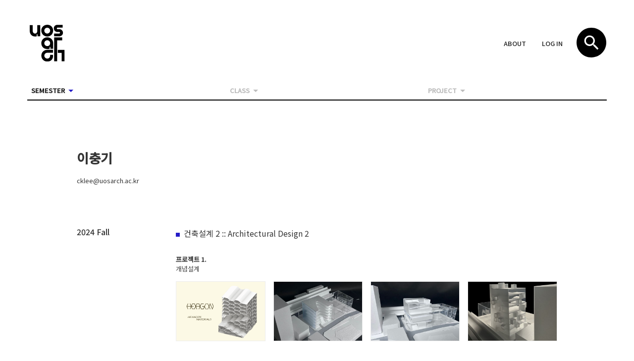

--- FILE ---
content_type: text/html; charset=utf-8
request_url: https://openarchive.uosarch.ac.kr/tutor?id=VXNlcjo5YWYyZjY5OC0wYmNiLTQxNWYtODEyMi1hNTg3YTNmZjkzNGY
body_size: 101307
content:
<!DOCTYPE html><html lang="en" dir="ltr"><head><meta charSet="utf-8"/><meta name="viewport" content="minimum-scale=1, initial-scale=1, width=device-width, shrink-to-fit=no"/><meta name="theme-color" content="#ffffff"/><meta name="google-site-verification" content="lM7MU62ZUNiOeNcMYXhXMXR3bBsPKCxxQdhB9b0dNOs"/><meta name="naver-site-verification" content="b6ad8f282af2a8547b83d4d7225e282e264faaf2"/><link href="https://fonts.googleapis.com/css?family=Noto+Sans+KR:300,400,500" rel="stylesheet"/><link rel="apple-touch-icon" sizes="57x57" href="/static/favicon/apple-icon-57x57.png"/><link rel="apple-touch-icon" sizes="60x60" href="/static/favicon/apple-icon-60x60.png"/><link rel="apple-touch-icon" sizes="72x72" href="/static/favicon/apple-icon-72x72.png"/><link rel="apple-touch-icon" sizes="76x76" href="/static/favicon/apple-icon-76x76.png"/><link rel="apple-touch-icon" sizes="114x114" href="/static/favicon/apple-icon-114x114.png"/><link rel="apple-touch-icon" sizes="120x120" href="/static/favicon/apple-icon-120x120.png"/><link rel="apple-touch-icon" sizes="144x144" href="/static/favicon/apple-icon-144x144.png"/><link rel="apple-touch-icon" sizes="152x152" href="/static/favicon/apple-icon-152x152.png"/><link rel="apple-touch-icon" sizes="180x180" href="/static/favicon/apple-icon-180x180.png"/><link rel="icon" type="image/png" sizes="192x192" href="/static/favicon/android-icon-192x192.png"/> <link rel="icon" type="image/png" sizes="32x32" href="/static/favicon/favicon-32x32.png"/><link rel="icon" type="image/png" sizes="96x96" href="/static/favicon/favicon-96x96.png"/> <link rel="icon" type="image/png" sizes="16x16" href="/static/favicon/favicon-16x16.png"/> <link rel="manifest" href="/static/favicon/manifest.json"/><meta name="msapplication-TileColor" content="#ffffff"/><meta name="msapplication-TileImage" content="/static/favicon/ms-icon-144x144.png"/> <meta name="theme-color" content="#ffffff"/><meta name="viewport" content="width=device-width,minimum-scale=1,initial-scale=1" class="next-head"/><meta charSet="utf-8" class="next-head"/><title class="next-head">Open Archive :: UOSARCH</title><link rel="preload" href="/_next/static/mUSd5WtXKX3Sj8H_B_bhx/pages/tutor.js" as="script"/><link rel="preload" href="/_next/static/mUSd5WtXKX3Sj8H_B_bhx/pages/_app.js" as="script"/><link rel="preload" href="/_next/static/runtime/webpack-a79426b5e11f0ba5879d.js" as="script"/><link rel="preload" href="/_next/static/chunks/commons.a8fc9d4f7a964ccc4e4b.js" as="script"/><link rel="preload" href="/_next/static/runtime/main-49f84fcbb8edf0f4a48e.js" as="script"/><style id="jss-server-side">.jss9 {
  margin: 0 auto;
  padding: 20px;
  max-width: 1210px;
}
.jss71 {
  width: 100%;
  display: flex;
  flex-wrap: wrap;
  box-sizing: border-box;
}
.jss72 {
  margin: 0;
  box-sizing: border-box;
}
.jss73 {
  min-width: 0;
}
.jss74 {
  flex-direction: column;
}
.jss75 {
  flex-direction: column-reverse;
}
.jss76 {
  flex-direction: row-reverse;
}
.jss77 {
  flex-wrap: nowrap;
}
.jss78 {
  flex-wrap: wrap-reverse;
}
.jss79 {
  align-items: center;
}
.jss80 {
  align-items: flex-start;
}
.jss81 {
  align-items: flex-end;
}
.jss82 {
  align-items: baseline;
}
.jss83 {
  align-content: center;
}
.jss84 {
  align-content: flex-start;
}
.jss85 {
  align-content: flex-end;
}
.jss86 {
  align-content: space-between;
}
.jss87 {
  align-content: space-around;
}
.jss88 {
  justify-content: center;
}
.jss89 {
  justify-content: flex-end;
}
.jss90 {
  justify-content: space-between;
}
.jss91 {
  justify-content: space-around;
}
.jss92 {
  justify-content: space-evenly;
}
.jss93 {
  width: calc(100% + 8px);
  margin: -4px;
}
.jss93 > .jss72 {
  padding: 4px;
}
.jss94 {
  width: calc(100% + 16px);
  margin: -8px;
}
.jss94 > .jss72 {
  padding: 8px;
}
.jss95 {
  width: calc(100% + 24px);
  margin: -12px;
}
.jss95 > .jss72 {
  padding: 12px;
}
.jss96 {
  width: calc(100% + 32px);
  margin: -16px;
}
.jss96 > .jss72 {
  padding: 16px;
}
.jss97 {
  width: calc(100% + 40px);
  margin: -20px;
}
.jss97 > .jss72 {
  padding: 20px;
}
.jss98 {
  flex-grow: 0;
  max-width: none;
  flex-basis: auto;
}
.jss99 {
  flex-grow: 1;
  max-width: 100%;
  flex-basis: 0;
}
.jss100 {
  flex-grow: 0;
  max-width: 8.333333%;
  flex-basis: 8.333333%;
}
.jss101 {
  flex-grow: 0;
  max-width: 16.666667%;
  flex-basis: 16.666667%;
}
.jss102 {
  flex-grow: 0;
  max-width: 25%;
  flex-basis: 25%;
}
.jss103 {
  flex-grow: 0;
  max-width: 33.333333%;
  flex-basis: 33.333333%;
}
.jss104 {
  flex-grow: 0;
  max-width: 41.666667%;
  flex-basis: 41.666667%;
}
.jss105 {
  flex-grow: 0;
  max-width: 50%;
  flex-basis: 50%;
}
.jss106 {
  flex-grow: 0;
  max-width: 58.333333%;
  flex-basis: 58.333333%;
}
.jss107 {
  flex-grow: 0;
  max-width: 66.666667%;
  flex-basis: 66.666667%;
}
.jss108 {
  flex-grow: 0;
  max-width: 75%;
  flex-basis: 75%;
}
.jss109 {
  flex-grow: 0;
  max-width: 83.333333%;
  flex-basis: 83.333333%;
}
.jss110 {
  flex-grow: 0;
  max-width: 91.666667%;
  flex-basis: 91.666667%;
}
.jss111 {
  flex-grow: 0;
  max-width: 100%;
  flex-basis: 100%;
}
@media (min-width:600px) {
  .jss112 {
    flex-grow: 0;
    max-width: none;
    flex-basis: auto;
  }
  .jss113 {
    flex-grow: 1;
    max-width: 100%;
    flex-basis: 0;
  }
  .jss114 {
    flex-grow: 0;
    max-width: 8.333333%;
    flex-basis: 8.333333%;
  }
  .jss115 {
    flex-grow: 0;
    max-width: 16.666667%;
    flex-basis: 16.666667%;
  }
  .jss116 {
    flex-grow: 0;
    max-width: 25%;
    flex-basis: 25%;
  }
  .jss117 {
    flex-grow: 0;
    max-width: 33.333333%;
    flex-basis: 33.333333%;
  }
  .jss118 {
    flex-grow: 0;
    max-width: 41.666667%;
    flex-basis: 41.666667%;
  }
  .jss119 {
    flex-grow: 0;
    max-width: 50%;
    flex-basis: 50%;
  }
  .jss120 {
    flex-grow: 0;
    max-width: 58.333333%;
    flex-basis: 58.333333%;
  }
  .jss121 {
    flex-grow: 0;
    max-width: 66.666667%;
    flex-basis: 66.666667%;
  }
  .jss122 {
    flex-grow: 0;
    max-width: 75%;
    flex-basis: 75%;
  }
  .jss123 {
    flex-grow: 0;
    max-width: 83.333333%;
    flex-basis: 83.333333%;
  }
  .jss124 {
    flex-grow: 0;
    max-width: 91.666667%;
    flex-basis: 91.666667%;
  }
  .jss125 {
    flex-grow: 0;
    max-width: 100%;
    flex-basis: 100%;
  }
}
@media (min-width:960px) {
  .jss126 {
    flex-grow: 0;
    max-width: none;
    flex-basis: auto;
  }
  .jss127 {
    flex-grow: 1;
    max-width: 100%;
    flex-basis: 0;
  }
  .jss128 {
    flex-grow: 0;
    max-width: 8.333333%;
    flex-basis: 8.333333%;
  }
  .jss129 {
    flex-grow: 0;
    max-width: 16.666667%;
    flex-basis: 16.666667%;
  }
  .jss130 {
    flex-grow: 0;
    max-width: 25%;
    flex-basis: 25%;
  }
  .jss131 {
    flex-grow: 0;
    max-width: 33.333333%;
    flex-basis: 33.333333%;
  }
  .jss132 {
    flex-grow: 0;
    max-width: 41.666667%;
    flex-basis: 41.666667%;
  }
  .jss133 {
    flex-grow: 0;
    max-width: 50%;
    flex-basis: 50%;
  }
  .jss134 {
    flex-grow: 0;
    max-width: 58.333333%;
    flex-basis: 58.333333%;
  }
  .jss135 {
    flex-grow: 0;
    max-width: 66.666667%;
    flex-basis: 66.666667%;
  }
  .jss136 {
    flex-grow: 0;
    max-width: 75%;
    flex-basis: 75%;
  }
  .jss137 {
    flex-grow: 0;
    max-width: 83.333333%;
    flex-basis: 83.333333%;
  }
  .jss138 {
    flex-grow: 0;
    max-width: 91.666667%;
    flex-basis: 91.666667%;
  }
  .jss139 {
    flex-grow: 0;
    max-width: 100%;
    flex-basis: 100%;
  }
}
@media (min-width:1440px) {
  .jss140 {
    flex-grow: 0;
    max-width: none;
    flex-basis: auto;
  }
  .jss141 {
    flex-grow: 1;
    max-width: 100%;
    flex-basis: 0;
  }
  .jss142 {
    flex-grow: 0;
    max-width: 8.333333%;
    flex-basis: 8.333333%;
  }
  .jss143 {
    flex-grow: 0;
    max-width: 16.666667%;
    flex-basis: 16.666667%;
  }
  .jss144 {
    flex-grow: 0;
    max-width: 25%;
    flex-basis: 25%;
  }
  .jss145 {
    flex-grow: 0;
    max-width: 33.333333%;
    flex-basis: 33.333333%;
  }
  .jss146 {
    flex-grow: 0;
    max-width: 41.666667%;
    flex-basis: 41.666667%;
  }
  .jss147 {
    flex-grow: 0;
    max-width: 50%;
    flex-basis: 50%;
  }
  .jss148 {
    flex-grow: 0;
    max-width: 58.333333%;
    flex-basis: 58.333333%;
  }
  .jss149 {
    flex-grow: 0;
    max-width: 66.666667%;
    flex-basis: 66.666667%;
  }
  .jss150 {
    flex-grow: 0;
    max-width: 75%;
    flex-basis: 75%;
  }
  .jss151 {
    flex-grow: 0;
    max-width: 83.333333%;
    flex-basis: 83.333333%;
  }
  .jss152 {
    flex-grow: 0;
    max-width: 91.666667%;
    flex-basis: 91.666667%;
  }
  .jss153 {
    flex-grow: 0;
    max-width: 100%;
    flex-basis: 100%;
  }
}
@media (min-width:2100px) {
  .jss154 {
    flex-grow: 0;
    max-width: none;
    flex-basis: auto;
  }
  .jss155 {
    flex-grow: 1;
    max-width: 100%;
    flex-basis: 0;
  }
  .jss156 {
    flex-grow: 0;
    max-width: 8.333333%;
    flex-basis: 8.333333%;
  }
  .jss157 {
    flex-grow: 0;
    max-width: 16.666667%;
    flex-basis: 16.666667%;
  }
  .jss158 {
    flex-grow: 0;
    max-width: 25%;
    flex-basis: 25%;
  }
  .jss159 {
    flex-grow: 0;
    max-width: 33.333333%;
    flex-basis: 33.333333%;
  }
  .jss160 {
    flex-grow: 0;
    max-width: 41.666667%;
    flex-basis: 41.666667%;
  }
  .jss161 {
    flex-grow: 0;
    max-width: 50%;
    flex-basis: 50%;
  }
  .jss162 {
    flex-grow: 0;
    max-width: 58.333333%;
    flex-basis: 58.333333%;
  }
  .jss163 {
    flex-grow: 0;
    max-width: 66.666667%;
    flex-basis: 66.666667%;
  }
  .jss164 {
    flex-grow: 0;
    max-width: 75%;
    flex-basis: 75%;
  }
  .jss165 {
    flex-grow: 0;
    max-width: 83.333333%;
    flex-basis: 83.333333%;
  }
  .jss166 {
    flex-grow: 0;
    max-width: 91.666667%;
    flex-basis: 91.666667%;
  }
  .jss167 {
    flex-grow: 0;
    max-width: 100%;
    flex-basis: 100%;
  }
}
.jss70 {
  margin-top: 0;
  margin-bottom: 0;
}
.jss168 {
  padding-top: 0 !important;
  padding-bottom: 0 !important;
}
.jss62 {
  top: 0;
  left: 0;
  right: 0;
  bottom: 0;
  z-index: 1300;
  position: fixed;
}
.jss63 {
  visibility: hidden;
}
.jss49 {
  display: flex;
  align-items: center;
  justify-content: center;
}
.jss50 {
  overflow-y: auto;
  overflow-x: hidden;
}
.jss51 {
  height: 100%;
  outline: none;
}
.jss52 {
  margin: 48px;
  display: flex;
  position: relative;
  overflow-y: auto;
  flex-direction: column;
}
.jss53 {
  flex: 0 1 auto;
  max-height: calc(100% - 96px);
}
.jss54 {
  margin: 48px auto;
}
.jss55 {
  max-width: 360px;
}
@media (max-width:455.95px) {
  .jss55.jss54 {
    margin: 48px;
  }
}
.jss56 {
  max-width: 600px;
}
@media (max-width:695.95px) {
  .jss56.jss54 {
    margin: 48px;
  }
}
.jss57 {
  max-width: 960px;
}
@media (max-width:1055.95px) {
  .jss57.jss54 {
    margin: 48px;
  }
}
.jss58 {
  max-width: 1440px;
}
@media (max-width:1535.95px) {
  .jss58.jss54 {
    margin: 48px;
  }
}
.jss59 {
  max-width: 2100px;
}
@media (max-width:2195.95px) {
  .jss59.jss54 {
    margin: 48px;
  }
}
.jss60 {
  width: 100%;
}
.jss61 {
  width: 100%;
  margin: 0;
  height: 100%;
  max-width: 100%;
  max-height: none;
  border-radius: 0;
}
.jss61.jss54 {
  margin: 0;
}
.jss43 {
  color: inherit;
  border: 0;
  margin: 0;
  cursor: pointer;
  display: inline-flex;
  outline: none;
  padding: 0;
  position: relative;
  align-items: center;
  user-select: none;
  border-radius: 0;
  vertical-align: middle;
  justify-content: center;
  -moz-appearance: none;
  text-decoration: none;
  background-color: transparent;
  -webkit-appearance: none;
  -webkit-tap-highlight-color: transparent;
}
.jss43::-moz-focus-inner {
  border-style: none;
}
.jss43.jss44 {
  cursor: default;
  pointer-events: none;
}
.jss17 {
  color: rgba(0, 0, 0, 0.87);
  padding: 6px 16px;
  font-size: 100%;
  min-width: 64px;
  box-sizing: border-box;
  transition: background-color 250ms cubic-bezier(0.4, 0, 0.2, 1) 0ms,box-shadow 250ms cubic-bezier(0.4, 0, 0.2, 1) 0ms,border 250ms cubic-bezier(0.4, 0, 0.2, 1) 0ms;
  line-height: 1.75;
  font-family: 'Noto Sans KR', sans-serif;
  font-weight: 500;
  border-radius: 0;
  text-transform: uppercase;
}
.jss17:hover {
  text-decoration: none;
  background-color: rgba(0, 0, 0, 0.08);
}
.jss17.jss37 {
  color: rgba(0, 0, 0, 0.26);
}
@media (hover: none) {
  .jss17:hover {
    background-color: transparent;
  }
}
.jss17:hover.jss37 {
  background-color: transparent;
}
.jss18 {
  width: 100%;
  display: inherit;
  align-items: inherit;
  justify-content: inherit;
}
.jss19 {
  padding: 6px 8px;
}
.jss20 {
  color: #251cc7;
}
.jss20:hover {
  background-color: rgba(37, 28, 199, 0.08);
}
@media (hover: none) {
  .jss20:hover {
    background-color: transparent;
  }
}
.jss21 {
  color: #353535;
}
.jss21:hover {
  background-color: rgba(53, 53, 53, 0.08);
}
@media (hover: none) {
  .jss21:hover {
    background-color: transparent;
  }
}
.jss25 {
  border: 1px solid rgba(0, 0, 0, 0.23);
  padding: 5px 16px;
}
.jss25.jss37 {
  border: 1px solid rgba(0, 0, 0, 0.26);
}
.jss26 {
  color: #251cc7;
  border: 1px solid rgba(37, 28, 199, 0.5);
}
.jss26:hover {
  border: 1px solid #251cc7;
  background-color: rgba(37, 28, 199, 0.08);
}
@media (hover: none) {
  .jss26:hover {
    background-color: transparent;
  }
}
.jss27 {
  color: #353535;
  border: 1px solid rgba(53, 53, 53, 0.5);
}
.jss27:hover {
  border: 1px solid #353535;
  background-color: rgba(53, 53, 53, 0.08);
}
.jss27.jss37 {
  border: 1px solid rgba(0, 0, 0, 0.26);
}
@media (hover: none) {
  .jss27:hover {
    background-color: transparent;
  }
}
.jss28 {
  color: rgba(0, 0, 0, 0.87);
  box-shadow: 0px 1px 5px 0px rgba(0,0,0,0.2),0px 2px 2px 0px rgba(0,0,0,0.14),0px 3px 1px -2px rgba(0,0,0,0.12);
  background-color: #e0e0e0;
}
.jss28.jss36 {
  box-shadow: 0px 3px 5px -1px rgba(0,0,0,0.2),0px 6px 10px 0px rgba(0,0,0,0.14),0px 1px 18px 0px rgba(0,0,0,0.12);
}
.jss28:active {
  box-shadow: 0px 5px 5px -3px rgba(0,0,0,0.2),0px 8px 10px 1px rgba(0,0,0,0.14),0px 3px 14px 2px rgba(0,0,0,0.12);
}
.jss28.jss37 {
  color: rgba(0, 0, 0, 0.26);
  box-shadow: none;
  background-color: rgba(0, 0, 0, 0.12);
}
.jss28:hover {
  background-color: #d5d5d5;
}
@media (hover: none) {
  .jss28:hover {
    background-color: #e0e0e0;
  }
}
.jss28:hover.jss37 {
  background-color: rgba(0, 0, 0, 0.12);
}
.jss29 {
  color: #fff;
  background-color: #251cc7;
}
.jss29:hover {
  background-color: #231c9e;
}
@media (hover: none) {
  .jss29:hover {
    background-color: #251cc7;
  }
}
.jss30 {
  color: #fff;
  background-color: #353535;
}
.jss30:hover {
  background-color: #252525;
}
@media (hover: none) {
  .jss30:hover {
    background-color: #353535;
  }
}
.jss34 {
  width: 56px;
  height: 56px;
  padding: 0;
  min-width: 0;
  box-shadow: 0px 3px 5px -1px rgba(0,0,0,0.2),0px 6px 10px 0px rgba(0,0,0,0.14),0px 1px 18px 0px rgba(0,0,0,0.12);
  border-radius: 50%;
}
.jss34:active {
  box-shadow: 0px 7px 8px -4px rgba(0,0,0,0.2),0px 12px 17px 2px rgba(0,0,0,0.14),0px 5px 22px 4px rgba(0,0,0,0.12);
}
.jss35 {
  width: auto;
  height: 48px;
  padding: 0 16px;
  min-width: 48px;
  border-radius: 24px;
}
.jss38 {
  color: inherit;
  border-color: currentColor;
}
.jss39 {
  width: 40px;
  height: 40px;
}
.jss40 {
  padding: 4px 8px;
  min-width: 64px;
  font-size: 1rem;
}
.jss41 {
  padding: 8px 24px;
  font-size: 1.1538461538461537rem;
}
.jss42 {
  width: 100%;
}
.jss171 {
  fill: currentColor;
  width: 1em;
  height: 1em;
  display: inline-block;
  font-size: 24px;
  transition: fill 200ms cubic-bezier(0.4, 0, 0.2, 1) 0ms;
  user-select: none;
  flex-shrink: 0;
}
.jss172 {
  color: #251cc7;
}
.jss173 {
  color: #353535;
}
.jss174 {
  color: rgba(0, 0, 0, 0.54);
}
.jss175 {
  color: #f44336;
}
.jss176 {
  color: rgba(0, 0, 0, 0.26);
}
.jss177 {
  font-size: inherit;
}
.jss178 {
  font-size: 20px;
}
.jss179 {
  font-size: 35px;
}
html {
  box-sizing: border-box;
  -webkit-font-smoothing: antialiased;
  -moz-osx-font-smoothing: grayscale;
}
*, *::before, *::after {
  box-sizing: inherit;
}
body {
  margin: 0;
  background-color: #fafafa;
}
@media print {
  body {
    background-color: #fff;
  }
}
.jss182 {
  outline: none;
  position: absolute;
  min-width: 16px;
  max-width: calc(100% - 32px);
  overflow-y: auto;
  overflow-x: hidden;
  min-height: 16px;
  max-height: calc(100% - 32px);
}
.jss181 {
  max-height: calc(100% - 96px);
  -webkit-overflow-scrolling: touch;
}
.jss46 {
  width: 550px;
  padding: 0 !important;
}
.jss47 {
  cursor: pointer;
  border: none;
  margin: 0;
  padding: 0;
  background: none;
}
.jss47:hover img, .jss47:focus img {
  opacity: 0.5;
}
.jss47:focus {
  outline: none;
}
.jss170 {
  width: 100%;
  text-align: left;
  font-weight: bold;
  justify-content: flex-start;
}

.jss169 {
  width: 100%;
}
.jss183 {
  width: 100%;
}
.jss184 {
  width: 100%;
}
.jss16 {
  height: 36px;
  padding: 6px 16px;
  justify-content: flex-start;
}
.jss13 {
  display: flex;
  align-items: flex-end;
  justify-content: flex-end;
}
@media (max-width:599.95px) {
  .jss13 {
    padding-top: 30px;
    padding-bottom: 60px;
  }
}
@media (min-width:1440px) {
  .jss14 {
    display: none;
  }
}
@media (max-width:1439.95px) {
  .jss15 {
    display: none;
  }
}
.jss68 {
  width: 28px;
  height: 28px;
  border: none;
  padding: 3px;
  display: flex;
  background: none;
  flex-direction: column;
  justify-content: space-between;
}
.jss69 {
  width: 22px;
  height: 3px;
  background-color: #000;
}
.jss69.white {
  background-color: #fff;
}
.jss11 {
  height: 75px;
}
.jss12 {
  height: 75px;
}
.jss10 {
  display: inline-block;
  padding: 5px;
}
.jss10:hover img, .jss10:focus img {
  opacity: 0.5;
}
.jss10:active {
  opacity: 0.75;
}
.jss64 {
  width: 100%;
  height: 100vh;
  padding: 25px;
  outline: none;
  position: absolute;
  box-shadow: 0px 3px 5px -1px rgba(0,0,0,0.2),0px 5px 8px 0px rgba(0,0,0,0.14),0px 1px 14px 0px rgba(0,0,0,0.12);
}
.jss65 {
  background-color: #fff;
}
.jss66 {
  display: flex;
  justify-content: space-between;
}
.jss67 {
  height: 100%;
  display: flex;
  flex-direction: column;
  justify-content: center;
}
.jss1 {
  margin-top: 30px;
  border-bottom: #000 2px solid;
  margin-bottom: 40px;
}
@media (max-width:959.95px) {
  .jss1 {
    margin-top: 0;
    margin-bottom: 15px;
  }
}
.jss2 {
  height: 75px;
  display: flex;
  align-items: center;
  margin-bottom: 40px;
  justify-content: space-between;
}
@media (max-width:959.95px) {
  .jss2 {
    margin-bottom: 20px;
  }
}
.jss3 {
  display: flex;
  align-items: flex-end;
}
@media (min-width:1440px) {
  .jss3 {
    max-width: 23%;
    flex-basis: 23%;
  }
}
.jss4 {
  display: flex;
  align-items: center;
}
@media (max-width:959.95px) {
  .jss4 {
    display: none;
  }
}
.jss5 {
  display: none;
}
@media (max-width:959.95px) {
  .jss5 {
    display: flex;
    align-self: flex-start;
  }
}
.jss6 {
  display: none;
  margin-right: 12px;
}
@media (min-width:960px) and (max-width:1439.95px) {
  .jss6 {
    display: inline;
  }
}
@media (max-width:959.95px) {
  .jss7 {
    margin-bottom: 15px;
  }
}
@media (min-width:1440px) {
  .jss8 {
    max-width: 31%;
    flex-basis: 31%;
  }
}
@media (max-width:1439.95px) {
  .jss8 {
    display: none;
  }
}
.jss195 {
  display: flex;
  border-top: #ededed 1px solid;
  padding-top: 60px;
  padding-bottom: 60px;
  justify-content: space-between;
}
.jss193 {
  width: 8px;
  color: #000000;
  height: 8px;
  margin: 0 8px 0 0;
  display: inline-block;
  font-weight: 300;
  background-color: #251cc7;
}
.jss192 {
  color: inherit;
  margin: -4px;
  display: inline-block;
  padding: 4px;
  font-size: inherit;
  min-width: inherit;
  box-sizing: inherit;
  min-height: inherit;
  font-family: inherit;
  font-weight: inherit;
  line-height: inherit;
  align-items: inherit;
  border-radius: inherit;
  text-transform: inherit;
}
.jss194 {
  width: 100%;
}
.jss185 {
  margin-top: 82px;
}
.jss186 {
  font-size: 16px;
  font-weight: 500;
}
.jss187 {
  margin-bottom: 60px;
}
.jss188 {
  font-size: 16px;
  line-height: 1.63;
}
.jss189 {
  margin-top: 30px;
}
.jss190 {
  color: #4a4a4a;
  height: 100%;
  display: block;
  font-size: 13px;
  word-break: keep-all;
  margin-bottom: 16px;
}
.jss191 {
  width: 100%;
  display: block;
  margin-bottom: 16px;
}
.jss191 > img {
  border: 1px solid #ececec;
}
html {
  color: #353535;
  font-size: 13px;
  font-family: 'Noto Sans KR', sans-serif;
  font-weight: 400;
}
body {
  background: none;
  min-height: 1.05vh;
}
a {
  color: inherit;
  text-decoration: none;
}
a:focus {
  outline: none;
}
h1, h2, h3, h4, h5, h6 {
  word-break: keep-all;
}</style></head><body><div id="__next"><div class="jss9"><div class="jss1"><div class="jss2"><a class="jss10" href="/"><div class="jss11"><img class="jss12" src="/static/logo.svg"/></div></a><div class="jss4"><span class="jss6"><div class="jss13"><a class="jss43 jss17 jss16 jss19 jss22" tabindex="0" role="button" href="/about/spc"><span class="jss18"><span>About</span></span></a><a class="jss43 jss17 jss16 jss19 jss22" tabindex="0" role="button" href="/login"><span class="jss18"><span>Log in</span></span></a></div></span><button class="jss47"><img src="/static/search.svg" alt="검색창 열기"/></button></div><div class="jss5"><button class="jss68"><div class="jss69 "></div><div class="jss69 "></div><div class="jss69 "></div></button></div></div><div class="jss7"><div class="jss71 jss70 jss96"><div class="jss72 jss168 jss111 jss117 jss131 jss144 jss3"><div class="jss169"><button class="jss43 jss17 jss170 jss19 jss22" tabindex="0" type="button" aria-owns="semester-nav" aria-haspopup="true"><span class="jss18">Semester<!-- --> <svg class="jss171 jss172" focusable="false" viewBox="0 0 24 24" aria-hidden="true" role="presentation"><path d="M7 10l5 5 5-5z"></path><path fill="none" d="M0 0h24v24H0z"></path></svg></span></button></div></div><div class="jss72 jss168 jss111 jss117 jss131 jss144 jss3"><div class="jss183"><button class="jss43 jss44 jss17 jss170 jss19 jss22 jss37" tabindex="-1" type="button" disabled="" aria-haspopup="true" aria-owns="course-nav"><span class="jss18">Class<!-- --> <svg class="jss171 jss176" focusable="false" viewBox="0 0 24 24" aria-hidden="true" role="presentation"><path d="M7 10l5 5 5-5z"></path><path fill="none" d="M0 0h24v24H0z"></path></svg></span></button></div></div><div class="jss72 jss168 jss111 jss117 jss131 jss144 jss3"><div class="jss184"><button class="jss43 jss44 jss17 jss170 jss19 jss22 jss37" tabindex="-1" type="button" disabled="" aria-owns="project-nav" aria-haspopup="true"><span class="jss18">Project<!-- --> <svg class="jss171 jss176" focusable="false" viewBox="0 0 24 24" aria-hidden="true" role="presentation"><path d="M7 10l5 5 5-5z"></path><path fill="none" d="M0 0h24v24H0z"></path></svg></span></button></div></div><div class="jss72 jss168 jss111 jss125 jss139 jss144 jss8"><div class="jss13"><a class="jss43 jss17 jss16 jss19 jss22" tabindex="0" role="button" href="/about/spc"><span class="jss18"><span>About</span></span></a><a class="jss43 jss17 jss16 jss19 jss22" tabindex="0" role="button" href="/login"><span class="jss18"><span>Log in</span></span></a></div></div></div></div></div></div><div class="jss9"><div class="jss71 jss70 jss96"><div class="jss72 jss168 jss111 jss128"></div><div class="jss72 jss168 jss111 jss138"><h1>이충기<!-- --> </h1><div>cklee@uosarch.ac.kr</div></div></div><div class="jss71 jss70 jss96 jss185"><div class="jss72 jss168 jss111 jss128"></div><div class="jss72 jss168 jss111 jss129"><div class="jss186">2024 Fall</div></div><div class="jss72 jss168 jss111 jss135"><div class="jss187"><div class="jss188"><a class="jss43 jss17 jss192 jss19 jss22" tabindex="0" role="button" href="/class?id=Q2xhc3M6NTA0"><span class="jss18"><span class="jss193"></span>건축설계 2<!-- --> :: <!-- -->Architectural Design 2</span></a></div><div class="jss71 jss94 jss189"><div class="jss72 jss168 jss111 jss143"><a class="jss190" href="/project?id=UHJvamVjdDoxMDE2"><strong>프로젝트 <!-- -->1<!-- -->.</strong><div>개념설계 </div></a></div><div class="jss72 jss168 jss105 jss116 jss130 jss143"><a class="jss191" href="/work?id=V29yazoxMDM3Nw"><img class="jss191" src="https://imaginary-mgpfodfl5q-an.a.run.app/crop?url=https://storage.googleapis.com/openarchive/image.original/d1442250-c417-11ef-bb28-a74e9ea3ffe2.png&amp;width=600&amp;height=400"/></a></div><div class="jss72 jss168 jss105 jss116 jss130 jss143"><a class="jss191" href="/work?id=V29yazoxMDA4Ng"><img class="jss191" src="https://imaginary-mgpfodfl5q-an.a.run.app/crop?url=https://storage.googleapis.com/openarchive/image.original/c675da60-9bab-11ef-a3ea-5589455d600c.jpg&amp;width=600&amp;height=400"/></a></div><div class="jss72 jss168 jss105 jss116 jss130 jss143"><a class="jss191" href="/work?id=V29yazoxMDA4NQ"><img class="jss191" src="https://imaginary-mgpfodfl5q-an.a.run.app/crop?url=https://storage.googleapis.com/openarchive/image.original/fd498ef0-9b75-11ef-a3ea-5589455d600c.jpg&amp;width=600&amp;height=400"/></a></div><div class="jss72 jss168 jss105 jss116 jss130 jss143"><a class="jss191" href="/work?id=V29yazoxMDA3MQ"><img class="jss191" src="https://imaginary-mgpfodfl5q-an.a.run.app/crop?url=https://storage.googleapis.com/openarchive/image.original/f80dcbe0-9ad5-11ef-adb8-af98b35cf021.jpg&amp;width=600&amp;height=400"/></a></div></div><div class="jss71 jss94 jss189"><div class="jss72 jss168 jss111 jss143"><a class="jss190" href="/project?id=UHJvamVjdDoxMDI1"><strong>프로젝트 <!-- -->2<!-- -->.</strong><div>브랜딘성수</div></a></div><div class="jss72 jss168 jss105 jss116 jss130 jss143"><a class="jss191" href="/work?id=V29yazoxMDQxNA"><img class="jss191" src="https://imaginary-mgpfodfl5q-an.a.run.app/crop?url=https://storage.googleapis.com/openarchive/image.original/165f6940-1ac0-11f0-8cd5-27b7d1850567.jpg&amp;width=600&amp;height=400"/></a></div><div class="jss72 jss168 jss105 jss116 jss130 jss143"><a class="jss191" href="/work?id=V29yazoxMDM4Ng"><img class="jss191" src="https://imaginary-mgpfodfl5q-an.a.run.app/crop?url=https://storage.googleapis.com/openarchive/image.original/186e7b50-c51a-11ef-8c2c-1b98f130e7e6.png&amp;width=600&amp;height=400"/></a></div><div class="jss72 jss168 jss105 jss116 jss130 jss143"><a class="jss191" href="/work?id=V29yazoxMDIxMA"><img class="jss191" src="https://imaginary-mgpfodfl5q-an.a.run.app/crop?url=https://storage.googleapis.com/openarchive/image.original/ea389090-c42e-11ef-bb28-a74e9ea3ffe2.png&amp;width=600&amp;height=400"/></a></div><div class="jss72 jss168 jss105 jss116 jss130 jss143"><a class="jss191" href="/work?id=V29yazoxMDIwOQ"><img class="jss191" src="https://imaginary-mgpfodfl5q-an.a.run.app/crop?url=https://storage.googleapis.com/openarchive/image.original/74657630-beb1-11ef-8b96-c55211095457.png&amp;width=600&amp;height=400"/></a></div></div></div></div></div><div class="jss71 jss70 jss96 jss185"><div class="jss72 jss168 jss111 jss128"></div><div class="jss72 jss168 jss111 jss129"><div class="jss186">2024 Spring</div></div><div class="jss72 jss168 jss111 jss135"><div class="jss187"><div class="jss188"><a class="jss43 jss17 jss192 jss19 jss22" tabindex="0" role="button" href="/class?id=Q2xhc3M6NDky"><span class="jss18"><span class="jss193"></span>건축설계 1<!-- --> :: <!-- -->Architectural Design 1</span></a></div><div class="jss71 jss94 jss189"><div class="jss72 jss168 jss111 jss143"><a class="jss190" href="/project?id=UHJvamVjdDoxMDAz"><strong>프로젝트 <!-- -->1<!-- -->.</strong><div>예술가의집, 특정직업의 건축주의 집</div></a></div><div class="jss72 jss168 jss105 jss116 jss130 jss143"><a class="jss191" href="/work?id=V29yazo5OTQ4"><img class="jss191" src="https://imaginary-mgpfodfl5q-an.a.run.app/crop?url=https://storage.googleapis.com/openarchive/image.original/942da3c0-30a9-11ef-94f4-0d9b168b75e0.png&amp;width=600&amp;height=400"/></a></div><div class="jss72 jss168 jss105 jss116 jss130 jss143"><a class="jss191" href="/work?id=V29yazo5OTM4"><img class="jss191" src="https://imaginary-mgpfodfl5q-an.a.run.app/crop?url=https://storage.googleapis.com/openarchive/image.original/ff3963c0-2fd7-11ef-89bd-a584afecd983.jpg&amp;width=600&amp;height=400"/></a></div><div class="jss72 jss168 jss105 jss116 jss130 jss143"><a class="jss191" href="/work?id=V29yazo5OTM2"><img class="jss191" src="https://imaginary-mgpfodfl5q-an.a.run.app/crop?url=https://storage.googleapis.com/openarchive/image.original/b7686140-2fd7-11ef-89bd-a584afecd983.jpg&amp;width=600&amp;height=400"/></a></div><div class="jss72 jss168 jss105 jss116 jss130 jss143"><a class="jss191" href="/work?id=V29yazo5OTM1"><img class="jss191" src="https://imaginary-mgpfodfl5q-an.a.run.app/crop?url=https://storage.googleapis.com/openarchive/image.original/93163f30-2fcb-11ef-a9aa-f3197ce95030.jpg&amp;width=600&amp;height=400"/></a></div></div></div></div></div><div class="jss71 jss70 jss96 jss185"><div class="jss72 jss168 jss111 jss128"></div><div class="jss72 jss168 jss111 jss129"><div class="jss186">2023 Spring</div></div><div class="jss72 jss168 jss111 jss135"><div class="jss187"><div class="jss188"><a class="jss43 jss17 jss192 jss19 jss22" tabindex="0" role="button" href="/class?id=Q2xhc3M6NDQw"><span class="jss18"><span class="jss193"></span>건축설계 7<!-- --> :: <!-- -->Architectural Design 7</span></a></div><div class="jss71 jss94 jss189"><div class="jss72 jss168 jss111 jss143"><a class="jss190" href="/project?id=UHJvamVjdDo5MDc"><strong>프로젝트 <!-- -->1<!-- -->.</strong><div>졸업설계</div></a></div><div class="jss72 jss168 jss105 jss116 jss130 jss143"><a class="jss191" href="/work?id=V29yazo5MTEy"><img class="jss191" src="https://imaginary-mgpfodfl5q-an.a.run.app/crop?url=https://storage.googleapis.com/openarchive/image.original/f0076fd0-c830-11f0-85c1-57fe2bf236b7.png&amp;width=600&amp;height=400"/></a></div><div class="jss72 jss168 jss105 jss116 jss130 jss143"><a class="jss191" href="/work?id=V29yazo5MTEx"><img class="jss191" src="https://imaginary-mgpfodfl5q-an.a.run.app/crop?url=https://storage.googleapis.com/openarchive/image.original/f041fc40-0dfc-11ee-896b-c3744dcedbb0.jpg&amp;width=600&amp;height=400"/></a></div><div class="jss72 jss168 jss105 jss116 jss130 jss143"><a class="jss191" href="/work?id=V29yazo5MDk1"><img class="jss191" src="https://imaginary-mgpfodfl5q-an.a.run.app/crop?url=https://storage.googleapis.com/openarchive/image.original/594aa4e0-0c5d-11ee-b4d8-a7252bc332bd.jpg&amp;width=600&amp;height=400"/></a></div><div class="jss72 jss168 jss105 jss116 jss130 jss143"><a class="jss191" href="/work?id=V29yazo5MDgz"><img class="jss191" src="https://imaginary-mgpfodfl5q-an.a.run.app/crop?url=https://storage.googleapis.com/openarchive/image.original/a15ba320-0c48-11ee-9711-3d1acc34a709.png&amp;width=600&amp;height=400"/></a></div></div></div></div></div><div class="jss71 jss70 jss96 jss185"><div class="jss72 jss168 jss111 jss128"></div><div class="jss72 jss168 jss111 jss129"><div class="jss186">2022 Fall</div></div><div class="jss72 jss168 jss111 jss135"><div class="jss187"><div class="jss188"><a class="jss43 jss17 jss192 jss19 jss22" tabindex="0" role="button" href="/class?id=Q2xhc3M6NDEz"><span class="jss18"><span class="jss193"></span>건축설계 6<!-- --> :: <!-- -->Architectural Design 6</span></a></div><div class="jss71 jss94 jss189"><div class="jss72 jss168 jss111 jss143"><a class="jss190" href="/project?id=UHJvamVjdDo4ODA"><strong>프로젝트 <!-- -->1<!-- -->.</strong><div>실시설계</div></a></div><div class="jss72 jss168 jss105 jss116 jss130 jss143"><a class="jss191" href="/work?id=V29yazo4ODU3"><img class="jss191" src="https://imaginary-mgpfodfl5q-an.a.run.app/crop?url=https://storage.googleapis.com/openarchive/image.original/53f57c60-d515-11ed-81c9-8baaefce6bfd.png&amp;width=600&amp;height=400"/></a></div><div class="jss72 jss168 jss105 jss116 jss130 jss143"><a class="jss191" href="/work?id=V29yazo4ODQ4"><img class="jss191" src="https://imaginary-mgpfodfl5q-an.a.run.app/crop?url=https://storage.googleapis.com/openarchive/image.original/f9a8d540-90c2-11ed-8a14-53fcfdc309b5.png&amp;width=600&amp;height=400"/></a></div><div class="jss72 jss168 jss105 jss116 jss130 jss143"><a class="jss191" href="/work?id=V29yazo4ODQ3"><img class="jss191" src="https://imaginary-mgpfodfl5q-an.a.run.app/crop?url=https://storage.googleapis.com/openarchive/image.original/f7120260-9041-11ed-9057-9b14506030ff.jpg&amp;width=600&amp;height=400"/></a></div><div class="jss72 jss168 jss105 jss116 jss130 jss143"><a class="jss191" href="/work?id=V29yazo4ODQ2"><img class="jss191" src="https://imaginary-mgpfodfl5q-an.a.run.app/crop?url=https://storage.googleapis.com/openarchive/image.original/976b7720-8fd2-11ed-9ee0-5f5dfc718342.jpg&amp;width=600&amp;height=400"/></a></div></div></div></div></div><div class="jss71 jss70 jss96 jss185"><div class="jss72 jss168 jss111 jss128"></div><div class="jss72 jss168 jss111 jss129"><div class="jss186">2022 Spring</div></div><div class="jss72 jss168 jss111 jss135"><div class="jss187"><div class="jss188"><a class="jss43 jss17 jss192 jss19 jss22" tabindex="0" role="button" href="/class?id=Q2xhc3M6Mzky"><span class="jss18"><span class="jss193"></span>건축설계 7<!-- --> :: <!-- -->Architectural Design 7</span></a></div><div class="jss71 jss94 jss189"><div class="jss72 jss168 jss111 jss143"><a class="jss190" href="/project?id=UHJvamVjdDo4MTA"><strong>프로젝트 <!-- -->1<!-- -->.</strong><div>졸업설계</div></a></div><div class="jss72 jss168 jss105 jss116 jss130 jss143"><a class="jss191" href="/work?id=V29yazo4NDk4"><img class="jss191" src="https://imaginary-mgpfodfl5q-an.a.run.app/crop?url=https://storage.googleapis.com/openarchive/image.original/abde13b0-0013-11ed-87a1-75b9c7f093e1.jpg&amp;width=600&amp;height=400"/></a></div><div class="jss72 jss168 jss105 jss116 jss130 jss143"><a class="jss191" href="/work?id=V29yazo4NDk1"><img class="jss191" src="https://imaginary-mgpfodfl5q-an.a.run.app/crop?url=https://storage.googleapis.com/openarchive/image.original/e3348f50-fe89-11ec-aafd-9f5c20acaab3.PNG&amp;width=600&amp;height=400"/></a></div><div class="jss72 jss168 jss105 jss116 jss130 jss143"><a class="jss191" href="/work?id=V29yazo4NDk0"><img class="jss191" src="https://imaginary-mgpfodfl5q-an.a.run.app/crop?url=https://storage.googleapis.com/openarchive/image.original/9a1aa4e0-fd93-11ec-8ff3-897dd9994fda.jpg&amp;width=600&amp;height=400"/></a></div><div class="jss72 jss168 jss105 jss116 jss130 jss143"><a class="jss191" href="/work?id=V29yazo4NDkz"><img class="jss191" src="https://imaginary-mgpfodfl5q-an.a.run.app/crop?url=https://storage.googleapis.com/openarchive/image.original/4c077140-fc42-11ec-818a-cb0e378fc7de.jpg&amp;width=600&amp;height=400"/></a></div></div></div></div></div><div class="jss71 jss70 jss96 jss185"><div class="jss72 jss168 jss111 jss128"></div><div class="jss72 jss168 jss111 jss129"><div class="jss186">2021 Fall</div></div><div class="jss72 jss168 jss111 jss135"><div class="jss187"><div class="jss188"><a class="jss43 jss17 jss192 jss19 jss22" tabindex="0" role="button" href="/class?id=Q2xhc3M6NDAw"><span class="jss18"><span class="jss193"></span>포트폴리오<!-- --> :: <!-- -->PORTFOLIO </span></a></div><div class="jss71 jss94 jss189"><div class="jss72 jss168 jss111 jss143"><a class="jss190" href="/project?id=UHJvamVjdDo3ODE"><strong>프로젝트 <!-- -->1<!-- -->.</strong><div>최종과제</div></a></div><div class="jss72 jss168 jss105 jss116 jss130 jss143"><a class="jss191" href="/work?id=V29yazo4MDcx"><img class="jss191" src="https://imaginary-mgpfodfl5q-an.a.run.app/crop?url=https://storage.googleapis.com/openarchive/image.original/303ba310-a426-11ec-b604-195510b951dd.jpg&amp;width=600&amp;height=400"/></a></div></div></div><div class="jss187"><div class="jss188"><a class="jss43 jss17 jss192 jss19 jss22" tabindex="0" role="button" href="/class?id=Q2xhc3M6MzY4"><span class="jss18"><span class="jss193"></span>건축설계 6<!-- --> :: <!-- -->Architectural Design 6</span></a></div><div class="jss71 jss94 jss189"><div class="jss72 jss168 jss111 jss143"><a class="jss190" href="/project?id=UHJvamVjdDo3Nzc"><strong>프로젝트 <!-- -->1<!-- -->.</strong><div>실시설계</div></a></div><div class="jss72 jss168 jss105 jss116 jss130 jss143"><a class="jss191" href="/work?id=V29yazo4MDY2"><img class="jss191" src="https://imaginary-mgpfodfl5q-an.a.run.app/crop?url=https://storage.googleapis.com/openarchive/image.original/7c5d7f40-6ae5-11ec-8e5c-170476d5ee3d.jpg&amp;width=600&amp;height=400"/></a></div><div class="jss72 jss168 jss105 jss116 jss130 jss143"><a class="jss191" href="/work?id=V29yazo4MDY0"><img class="jss191" src="https://imaginary-mgpfodfl5q-an.a.run.app/crop?url=https://storage.googleapis.com/openarchive/image.original/89c70e40-6a4e-11ec-8e5c-170476d5ee3d.png&amp;width=600&amp;height=400"/></a></div><div class="jss72 jss168 jss105 jss116 jss130 jss143"><a class="jss191" href="/work?id=V29yazo4MDYy"><img class="jss191" src="https://imaginary-mgpfodfl5q-an.a.run.app/crop?url=https://storage.googleapis.com/openarchive/image.original/f405a1e0-6a3a-11ec-8e5c-170476d5ee3d.jpg&amp;width=600&amp;height=400"/></a></div><div class="jss72 jss168 jss105 jss116 jss130 jss143"><a class="jss191" href="/work?id=V29yazo4MDU5"><img class="jss191" src="https://imaginary-mgpfodfl5q-an.a.run.app/crop?url=https://storage.googleapis.com/openarchive/image.original/eb9e6800-6a14-11ec-8e5c-170476d5ee3d.jpg&amp;width=600&amp;height=400"/></a></div></div></div></div></div><div class="jss71 jss70 jss96 jss185"><div class="jss72 jss168 jss111 jss128"></div><div class="jss72 jss168 jss111 jss129"><div class="jss186">2020 Fall</div></div><div class="jss72 jss168 jss111 jss135"><div class="jss187"><div class="jss188"><a class="jss43 jss17 jss192 jss19 jss22" tabindex="0" role="button" href="/class?id=Q2xhc3M6MzIx"><span class="jss18"><span class="jss193"></span>건축설계 6<!-- --> :: <!-- -->Architectural Design 6</span></a></div><div class="jss71 jss94 jss189"><div class="jss72 jss168 jss111 jss143"><a class="jss190" href="/project?id=UHJvamVjdDo2NzY"><strong>프로젝트 <!-- -->1<!-- -->.</strong><div>실시설계</div></a></div><div class="jss72 jss168 jss105 jss116 jss130 jss143"><a class="jss191" href="/work?id=V29yazo3MTE2"><img class="jss191" src="https://imaginary-mgpfodfl5q-an.a.run.app/crop?url=https://storage.googleapis.com/openarchive/image.original/02833710-51e0-11eb-b682-b75831d8f659.JPG&amp;width=600&amp;height=400"/></a></div><div class="jss72 jss168 jss105 jss116 jss130 jss143"><a class="jss191" href="/work?id=V29yazo3MTE1"><img class="jss191" src="https://imaginary-mgpfodfl5q-an.a.run.app/crop?url=https://storage.googleapis.com/openarchive/image.original/3a022e80-4f33-11eb-a035-510d0e496e98.jpg&amp;width=600&amp;height=400"/></a></div><div class="jss72 jss168 jss105 jss116 jss130 jss143"><a class="jss191" href="/work?id=V29yazo3MTE0"><img class="jss191" src="https://imaginary-mgpfodfl5q-an.a.run.app/crop?url=https://storage.googleapis.com/openarchive/image.original/d45f6f70-4dac-11eb-b63d-c5b33029d3d4.jpg&amp;width=600&amp;height=400"/></a></div><div class="jss72 jss168 jss105 jss116 jss130 jss143"><a class="jss191" href="/work?id=V29yazo3MTEz"><img class="jss191" src="https://imaginary-mgpfodfl5q-an.a.run.app/crop?url=https://storage.googleapis.com/openarchive/image.original/555a5cc0-4c1d-11eb-aed7-95d20cc70b5a.jpg&amp;width=600&amp;height=400"/></a></div></div></div></div></div><div class="jss71 jss70 jss96 jss185"><div class="jss72 jss168 jss111 jss128"></div><div class="jss72 jss168 jss111 jss129"><div class="jss186">2020 Spring</div></div><div class="jss72 jss168 jss111 jss135"><div class="jss187"><div class="jss188"><a class="jss43 jss17 jss192 jss19 jss22" tabindex="0" role="button" href="/class?id=Q2xhc3M6Mjk5"><span class="jss18"><span class="jss193"></span>건축설계 7<!-- --> :: <!-- -->Architectural Design 7</span></a></div><div class="jss71 jss94 jss189"><div class="jss72 jss168 jss111 jss143"><a class="jss190" href="/project?id=UHJvamVjdDo2MDU"><strong>프로젝트 <!-- -->1<!-- -->.</strong><div>최종과제</div></a></div><div class="jss72 jss168 jss105 jss116 jss130 jss143"><a class="jss191" href="/work?id=V29yazo2ODIw"><img class="jss191" src="https://imaginary-mgpfodfl5q-an.a.run.app/crop?url=https://storage.googleapis.com/openarchive/image.original/8717e830-c4bf-11ea-855d-d186b051668c.jpg&amp;width=600&amp;height=400"/></a></div><div class="jss72 jss168 jss105 jss116 jss130 jss143"><a class="jss191" href="/work?id=V29yazo2NzQz"><img class="jss191" src="https://imaginary-mgpfodfl5q-an.a.run.app/crop?url=https://storage.googleapis.com/openarchive/image.original/926f1110-bb58-11ea-b022-639759fe2bf3.png&amp;width=600&amp;height=400"/></a></div><div class="jss72 jss168 jss105 jss116 jss130 jss143"><a class="jss191" href="/work?id=V29yazo2NzA5"><img class="jss191" src="https://imaginary-mgpfodfl5q-an.a.run.app/crop?url=https://storage.googleapis.com/openarchive/image.original/cdd759e0-ba1a-11ea-b757-f96d79205db5.jpg&amp;width=600&amp;height=400"/></a></div></div></div></div></div><div class="jss71 jss70 jss96 jss185"><div class="jss72 jss168 jss111 jss128"></div><div class="jss72 jss168 jss111 jss129"><div class="jss186">2019 Fall</div></div><div class="jss72 jss168 jss111 jss135"><div class="jss187"><div class="jss188"><a class="jss43 jss17 jss192 jss19 jss22" tabindex="0" role="button" href="/class?id=Q2xhc3M6MjY3"><span class="jss18"><span class="jss193"></span>건축설계 6<!-- --> :: <!-- -->Architectural Design 6</span></a></div><div class="jss71 jss94 jss189"><div class="jss72 jss168 jss111 jss143"><a class="jss190" href="/project?id=UHJvamVjdDo1Njc"><strong>프로젝트 <!-- -->1<!-- -->.</strong><div>실시설계</div></a></div><div class="jss72 jss168 jss105 jss116 jss130 jss143"><a class="jss191" href="/work?id=V29yazo2Mjk5"><img class="jss191" src="https://imaginary-mgpfodfl5q-an.a.run.app/crop?url=https://storage.googleapis.com/openarchive/image.original/78aff6d0-2e0a-11ea-92f0-b73182e50c18.JPG&amp;width=600&amp;height=400"/></a></div><div class="jss72 jss168 jss105 jss116 jss130 jss143"><a class="jss191" href="/work?id=V29yazo2Mjc4"><img class="jss191" src="https://imaginary-mgpfodfl5q-an.a.run.app/crop?url=https://storage.googleapis.com/openarchive/image.original/45388b40-2b90-11ea-b877-9164f6c09c01.jpg&amp;width=600&amp;height=400"/></a></div><div class="jss72 jss168 jss105 jss116 jss130 jss143"><a class="jss191" href="/work?id=V29yazo2Mjc3"><img class="jss191" src="https://imaginary-mgpfodfl5q-an.a.run.app/crop?url=https://storage.googleapis.com/openarchive/image.original/372e7af0-2b81-11ea-95ea-29e60ce6d6c7.jpg&amp;width=600&amp;height=400"/></a></div><div class="jss72 jss168 jss105 jss116 jss130 jss143"><a class="jss191" href="/work?id=V29yazo2MjQy"><img class="jss191" src="https://imaginary-mgpfodfl5q-an.a.run.app/crop?url=https://storage.googleapis.com/openarchive/image.original/8bdfdb90-2742-11ea-bc66-9387d3b8ab73.png&amp;width=600&amp;height=400"/></a></div></div></div></div></div><div class="jss71 jss70 jss96"><div class="jss72 jss168 jss111 jss130"></div><div class="jss72 jss168 jss111 jss134"><button class="jss43 jss17 jss194 jss19 jss22" tabindex="0" type="button"><span class="jss18">더 불러오기</span></button></div></div></div><div class="jss9"><div class="jss195"><div>Copyright © <a target="_blank" href="http://uosarch.ac.kr">uosarch.ac.kr</a>., Some rights reserved.</div><div><a target="_blank" href="https://docs.google.com/forms/d/e/1FAIpQLScUD5idXGmt_kgFz5HbSCbXims9KFSRsUrA9MBkmfdU-8WhpA/viewform?usp=sf_link">고장 및 불편 신고</a></div></div></div></div><script src="/static/pdfjs-2.0.943-dist/build/pdf.js"></script><script id="__NEXT_DATA__" type="application/json">{"dataManager":"[]","props":{"pageProps":{"id":"VXNlcjo5YWYyZjY5OC0wYmNiLTQxNWYtODEyMi1hNTg3YTNmZjkzNGY"},"apolloState":{"ROOT_QUERY":{"viewer":null,"semesters":{"type":"id","generated":true,"id":"$ROOT_QUERY.semesters","typename":"SemesterConnection"},"node({\"id\":\"VXNlcjo5YWYyZjY5OC0wYmNiLTQxNWYtODEyMi1hNTg3YTNmZjkzNGY\"})":{"type":"id","generated":false,"id":"User:VXNlcjo5YWYyZjY5OC0wYmNiLTQxNWYtODEyMi1hNTg3YTNmZjkzNGY","typename":"User"}},"Semester:U2VtZXN0ZXI6MjI":{"id":"U2VtZXN0ZXI6MjI","year":2025,"type":"200_fall","__typename":"Semester"},"$ROOT_QUERY.semesters.edges.0":{"node":{"type":"id","generated":false,"id":"Semester:U2VtZXN0ZXI6MjI","typename":"Semester"},"__typename":"SemesterEdge"},"Semester:U2VtZXN0ZXI6MjE":{"id":"U2VtZXN0ZXI6MjE","year":2025,"type":"100_spring","__typename":"Semester"},"$ROOT_QUERY.semesters.edges.1":{"node":{"type":"id","generated":false,"id":"Semester:U2VtZXN0ZXI6MjE","typename":"Semester"},"__typename":"SemesterEdge"},"Semester:U2VtZXN0ZXI6MjA":{"id":"U2VtZXN0ZXI6MjA","year":2024,"type":"200_fall","__typename":"Semester"},"$ROOT_QUERY.semesters.edges.2":{"node":{"type":"id","generated":false,"id":"Semester:U2VtZXN0ZXI6MjA","typename":"Semester"},"__typename":"SemesterEdge"},"Semester:U2VtZXN0ZXI6MTk":{"id":"U2VtZXN0ZXI6MTk","year":2024,"type":"100_spring","__typename":"Semester"},"$ROOT_QUERY.semesters.edges.3":{"node":{"type":"id","generated":false,"id":"Semester:U2VtZXN0ZXI6MTk","typename":"Semester"},"__typename":"SemesterEdge"},"Semester:U2VtZXN0ZXI6MTg":{"id":"U2VtZXN0ZXI6MTg","year":2023,"type":"200_fall","__typename":"Semester"},"$ROOT_QUERY.semesters.edges.4":{"node":{"type":"id","generated":false,"id":"Semester:U2VtZXN0ZXI6MTg","typename":"Semester"},"__typename":"SemesterEdge"},"Semester:U2VtZXN0ZXI6MTc":{"id":"U2VtZXN0ZXI6MTc","year":2023,"type":"100_spring","__typename":"Semester"},"$ROOT_QUERY.semesters.edges.5":{"node":{"type":"id","generated":false,"id":"Semester:U2VtZXN0ZXI6MTc","typename":"Semester"},"__typename":"SemesterEdge"},"Semester:U2VtZXN0ZXI6MTY":{"id":"U2VtZXN0ZXI6MTY","year":2022,"type":"200_fall","__typename":"Semester"},"$ROOT_QUERY.semesters.edges.6":{"node":{"type":"id","generated":false,"id":"Semester:U2VtZXN0ZXI6MTY","typename":"Semester"},"__typename":"SemesterEdge"},"Semester:U2VtZXN0ZXI6MTU":{"id":"U2VtZXN0ZXI6MTU","year":2022,"type":"100_spring","__typename":"Semester"},"$ROOT_QUERY.semesters.edges.7":{"node":{"type":"id","generated":false,"id":"Semester:U2VtZXN0ZXI6MTU","typename":"Semester"},"__typename":"SemesterEdge"},"Semester:U2VtZXN0ZXI6MTQ":{"id":"U2VtZXN0ZXI6MTQ","year":2021,"type":"200_fall","__typename":"Semester"},"$ROOT_QUERY.semesters.edges.8":{"node":{"type":"id","generated":false,"id":"Semester:U2VtZXN0ZXI6MTQ","typename":"Semester"},"__typename":"SemesterEdge"},"Semester:U2VtZXN0ZXI6MTM":{"id":"U2VtZXN0ZXI6MTM","year":2021,"type":"100_spring","__typename":"Semester"},"$ROOT_QUERY.semesters.edges.9":{"node":{"type":"id","generated":false,"id":"Semester:U2VtZXN0ZXI6MTM","typename":"Semester"},"__typename":"SemesterEdge"},"Semester:U2VtZXN0ZXI6MTI":{"id":"U2VtZXN0ZXI6MTI","year":2020,"type":"200_fall","__typename":"Semester"},"$ROOT_QUERY.semesters.edges.10":{"node":{"type":"id","generated":false,"id":"Semester:U2VtZXN0ZXI6MTI","typename":"Semester"},"__typename":"SemesterEdge"},"Semester:U2VtZXN0ZXI6MTE":{"id":"U2VtZXN0ZXI6MTE","year":2020,"type":"100_spring","__typename":"Semester"},"$ROOT_QUERY.semesters.edges.11":{"node":{"type":"id","generated":false,"id":"Semester:U2VtZXN0ZXI6MTE","typename":"Semester"},"__typename":"SemesterEdge"},"Semester:U2VtZXN0ZXI6MTA":{"id":"U2VtZXN0ZXI6MTA","year":2019,"type":"200_fall","__typename":"Semester"},"$ROOT_QUERY.semesters.edges.12":{"node":{"type":"id","generated":false,"id":"Semester:U2VtZXN0ZXI6MTA","typename":"Semester"},"__typename":"SemesterEdge"},"Semester:U2VtZXN0ZXI6OQ":{"id":"U2VtZXN0ZXI6OQ","year":2019,"type":"100_spring","__typename":"Semester"},"$ROOT_QUERY.semesters.edges.13":{"node":{"type":"id","generated":false,"id":"Semester:U2VtZXN0ZXI6OQ","typename":"Semester"},"__typename":"SemesterEdge"},"Semester:U2VtZXN0ZXI6OA":{"id":"U2VtZXN0ZXI6OA","year":2018,"type":"200_fall","__typename":"Semester"},"$ROOT_QUERY.semesters.edges.14":{"node":{"type":"id","generated":false,"id":"Semester:U2VtZXN0ZXI6OA","typename":"Semester"},"__typename":"SemesterEdge"},"Semester:U2VtZXN0ZXI6Nw":{"id":"U2VtZXN0ZXI6Nw","year":2018,"type":"100_spring","__typename":"Semester"},"$ROOT_QUERY.semesters.edges.15":{"node":{"type":"id","generated":false,"id":"Semester:U2VtZXN0ZXI6Nw","typename":"Semester"},"__typename":"SemesterEdge"},"Semester:U2VtZXN0ZXI6Ng":{"id":"U2VtZXN0ZXI6Ng","year":2017,"type":"200_fall","__typename":"Semester"},"$ROOT_QUERY.semesters.edges.16":{"node":{"type":"id","generated":false,"id":"Semester:U2VtZXN0ZXI6Ng","typename":"Semester"},"__typename":"SemesterEdge"},"Semester:U2VtZXN0ZXI6NQ":{"id":"U2VtZXN0ZXI6NQ","year":2017,"type":"100_spring","__typename":"Semester"},"$ROOT_QUERY.semesters.edges.17":{"node":{"type":"id","generated":false,"id":"Semester:U2VtZXN0ZXI6NQ","typename":"Semester"},"__typename":"SemesterEdge"},"Semester:U2VtZXN0ZXI6NA":{"id":"U2VtZXN0ZXI6NA","year":2016,"type":"200_fall","__typename":"Semester"},"$ROOT_QUERY.semesters.edges.18":{"node":{"type":"id","generated":false,"id":"Semester:U2VtZXN0ZXI6NA","typename":"Semester"},"__typename":"SemesterEdge"},"Semester:U2VtZXN0ZXI6MQ":{"id":"U2VtZXN0ZXI6MQ","year":2016,"type":"100_spring","__typename":"Semester"},"$ROOT_QUERY.semesters.edges.19":{"node":{"type":"id","generated":false,"id":"Semester:U2VtZXN0ZXI6MQ","typename":"Semester"},"__typename":"SemesterEdge"},"Semester:U2VtZXN0ZXI6Mg":{"id":"U2VtZXN0ZXI6Mg","year":2015,"type":"200_fall","__typename":"Semester"},"$ROOT_QUERY.semesters.edges.20":{"node":{"type":"id","generated":false,"id":"Semester:U2VtZXN0ZXI6Mg","typename":"Semester"},"__typename":"SemesterEdge"},"Semester:U2VtZXN0ZXI6Mw":{"id":"U2VtZXN0ZXI6Mw","year":2015,"type":"100_spring","__typename":"Semester"},"$ROOT_QUERY.semesters.edges.21":{"node":{"type":"id","generated":false,"id":"Semester:U2VtZXN0ZXI6Mw","typename":"Semester"},"__typename":"SemesterEdge"},"$ROOT_QUERY.semesters":{"edges":[{"type":"id","generated":true,"id":"$ROOT_QUERY.semesters.edges.0","typename":"SemesterEdge"},{"type":"id","generated":true,"id":"$ROOT_QUERY.semesters.edges.1","typename":"SemesterEdge"},{"type":"id","generated":true,"id":"$ROOT_QUERY.semesters.edges.2","typename":"SemesterEdge"},{"type":"id","generated":true,"id":"$ROOT_QUERY.semesters.edges.3","typename":"SemesterEdge"},{"type":"id","generated":true,"id":"$ROOT_QUERY.semesters.edges.4","typename":"SemesterEdge"},{"type":"id","generated":true,"id":"$ROOT_QUERY.semesters.edges.5","typename":"SemesterEdge"},{"type":"id","generated":true,"id":"$ROOT_QUERY.semesters.edges.6","typename":"SemesterEdge"},{"type":"id","generated":true,"id":"$ROOT_QUERY.semesters.edges.7","typename":"SemesterEdge"},{"type":"id","generated":true,"id":"$ROOT_QUERY.semesters.edges.8","typename":"SemesterEdge"},{"type":"id","generated":true,"id":"$ROOT_QUERY.semesters.edges.9","typename":"SemesterEdge"},{"type":"id","generated":true,"id":"$ROOT_QUERY.semesters.edges.10","typename":"SemesterEdge"},{"type":"id","generated":true,"id":"$ROOT_QUERY.semesters.edges.11","typename":"SemesterEdge"},{"type":"id","generated":true,"id":"$ROOT_QUERY.semesters.edges.12","typename":"SemesterEdge"},{"type":"id","generated":true,"id":"$ROOT_QUERY.semesters.edges.13","typename":"SemesterEdge"},{"type":"id","generated":true,"id":"$ROOT_QUERY.semesters.edges.14","typename":"SemesterEdge"},{"type":"id","generated":true,"id":"$ROOT_QUERY.semesters.edges.15","typename":"SemesterEdge"},{"type":"id","generated":true,"id":"$ROOT_QUERY.semesters.edges.16","typename":"SemesterEdge"},{"type":"id","generated":true,"id":"$ROOT_QUERY.semesters.edges.17","typename":"SemesterEdge"},{"type":"id","generated":true,"id":"$ROOT_QUERY.semesters.edges.18","typename":"SemesterEdge"},{"type":"id","generated":true,"id":"$ROOT_QUERY.semesters.edges.19","typename":"SemesterEdge"},{"type":"id","generated":true,"id":"$ROOT_QUERY.semesters.edges.20","typename":"SemesterEdge"},{"type":"id","generated":true,"id":"$ROOT_QUERY.semesters.edges.21","typename":"SemesterEdge"}],"__typename":"SemesterConnection"},"User:VXNlcjo5YWYyZjY5OC0wYmNiLTQxNWYtODEyMi1hNTg3YTNmZjkzNGY":{"id":"VXNlcjo5YWYyZjY5OC0wYmNiLTQxNWYtODEyMi1hNTg3YTNmZjkzNGY","familyName":"이","givenName":"충기","email":"cklee@uosarch.ac.kr","classesTaught({\"first\":10})":{"type":"id","generated":true,"id":"$User:VXNlcjo5YWYyZjY5OC0wYmNiLTQxNWYtODEyMi1hNTg3YTNmZjkzNGY.classesTaught({\"first\":10})","typename":"ClassConnection"},"__typename":"User"},"$User:VXNlcjo5YWYyZjY5OC0wYmNiLTQxNWYtODEyMi1hNTg3YTNmZjkzNGY.classesTaught({\"first\":10}).pageInfo":{"endCursor":"YgAAABAwAOMHAAACMQAJAAAAMjAwX2ZhbGwAAjIAGgAAADA2LWFyY2hpdGVjdHVyYWwtZGVzaWduLTYAAjMAFwAAAFN0dWRpbyBBIENodW5nLUtlZSBMZWUAEDQACwEAAAA=","hasNextPage":true,"__typename":"PageInfo"},"$User:VXNlcjo5YWYyZjY5OC0wYmNiLTQxNWYtODEyMi1hNTg3YTNmZjkzNGY.classesTaught({\"first\":10})":{"pageInfo":{"type":"id","generated":true,"id":"$User:VXNlcjo5YWYyZjY5OC0wYmNiLTQxNWYtODEyMi1hNTg3YTNmZjkzNGY.classesTaught({\"first\":10}).pageInfo","typename":"PageInfo"},"edges":[{"type":"id","generated":true,"id":"$User:VXNlcjo5YWYyZjY5OC0wYmNiLTQxNWYtODEyMi1hNTg3YTNmZjkzNGY.classesTaught({\"first\":10}).edges.0","typename":"ClassEdge"},{"type":"id","generated":true,"id":"$User:VXNlcjo5YWYyZjY5OC0wYmNiLTQxNWYtODEyMi1hNTg3YTNmZjkzNGY.classesTaught({\"first\":10}).edges.1","typename":"ClassEdge"},{"type":"id","generated":true,"id":"$User:VXNlcjo5YWYyZjY5OC0wYmNiLTQxNWYtODEyMi1hNTg3YTNmZjkzNGY.classesTaught({\"first\":10}).edges.2","typename":"ClassEdge"},{"type":"id","generated":true,"id":"$User:VXNlcjo5YWYyZjY5OC0wYmNiLTQxNWYtODEyMi1hNTg3YTNmZjkzNGY.classesTaught({\"first\":10}).edges.3","typename":"ClassEdge"},{"type":"id","generated":true,"id":"$User:VXNlcjo5YWYyZjY5OC0wYmNiLTQxNWYtODEyMi1hNTg3YTNmZjkzNGY.classesTaught({\"first\":10}).edges.4","typename":"ClassEdge"},{"type":"id","generated":true,"id":"$User:VXNlcjo5YWYyZjY5OC0wYmNiLTQxNWYtODEyMi1hNTg3YTNmZjkzNGY.classesTaught({\"first\":10}).edges.5","typename":"ClassEdge"},{"type":"id","generated":true,"id":"$User:VXNlcjo5YWYyZjY5OC0wYmNiLTQxNWYtODEyMi1hNTg3YTNmZjkzNGY.classesTaught({\"first\":10}).edges.6","typename":"ClassEdge"},{"type":"id","generated":true,"id":"$User:VXNlcjo5YWYyZjY5OC0wYmNiLTQxNWYtODEyMi1hNTg3YTNmZjkzNGY.classesTaught({\"first\":10}).edges.7","typename":"ClassEdge"},{"type":"id","generated":true,"id":"$User:VXNlcjo5YWYyZjY5OC0wYmNiLTQxNWYtODEyMi1hNTg3YTNmZjkzNGY.classesTaught({\"first\":10}).edges.8","typename":"ClassEdge"},{"type":"id","generated":true,"id":"$User:VXNlcjo5YWYyZjY5OC0wYmNiLTQxNWYtODEyMi1hNTg3YTNmZjkzNGY.classesTaught({\"first\":10}).edges.9","typename":"ClassEdge"}],"__typename":"ClassConnection"},"Class:Q2xhc3M6NTA0":{"id":"Q2xhc3M6NTA0","name":"Architectural Design 2 StudioB Chung-Kee Lee","semester":{"type":"id","generated":false,"id":"Semester:U2VtZXN0ZXI6MjA","typename":"Semester"},"course":{"type":"id","generated":false,"id":"Course:Q291cnNlOjI","typename":"Course"},"projects":{"type":"id","generated":true,"id":"$Class:Q2xhc3M6NTA0.projects","typename":"ProjectConnection"},"__typename":"Class"},"Course:Q291cnNlOjI":{"id":"Q291cnNlOjI","title":"건축설계 2","titleEn":"Architectural Design 2","__typename":"Course"},"Project:UHJvamVjdDoxMDE2":{"id":"UHJvamVjdDoxMDE2","number":1,"title":"개념설계 ","works({\"first\":4})":{"type":"id","generated":true,"id":"$Project:UHJvamVjdDoxMDE2.works({\"first\":4})","typename":"WorkConnection"},"__typename":"Project"},"Work:V29yazoxMDM3Nw":{"id":"V29yazoxMDM3Nw","thumbnail":{"type":"id","generated":false,"id":"Image:487445ff-78b3-482f-8573-3620f062c999","typename":"Image"},"__typename":"Work"},"Image:487445ff-78b3-482f-8573-3620f062c999":{"id":"487445ff-78b3-482f-8573-3620f062c999","renditionUrl({\"name\":\"small\"})":"https://imaginary-mgpfodfl5q-an.a.run.app/crop?url=https://storage.googleapis.com/openarchive/image.original/d1442250-c417-11ef-bb28-a74e9ea3ffe2.png\u0026width=600\u0026height=400","__typename":"Image"},"$Project:UHJvamVjdDoxMDE2.works({\"first\":4}).edges.0":{"node":{"type":"id","generated":false,"id":"Work:V29yazoxMDM3Nw","typename":"Work"},"__typename":"WorkEdge"},"Work:V29yazoxMDA4Ng":{"id":"V29yazoxMDA4Ng","thumbnail":{"type":"id","generated":false,"id":"Image:4df966fc-a6aa-4c73-bd6e-25f25add0176","typename":"Image"},"__typename":"Work"},"Image:4df966fc-a6aa-4c73-bd6e-25f25add0176":{"id":"4df966fc-a6aa-4c73-bd6e-25f25add0176","renditionUrl({\"name\":\"small\"})":"https://imaginary-mgpfodfl5q-an.a.run.app/crop?url=https://storage.googleapis.com/openarchive/image.original/c675da60-9bab-11ef-a3ea-5589455d600c.jpg\u0026width=600\u0026height=400","__typename":"Image"},"$Project:UHJvamVjdDoxMDE2.works({\"first\":4}).edges.1":{"node":{"type":"id","generated":false,"id":"Work:V29yazoxMDA4Ng","typename":"Work"},"__typename":"WorkEdge"},"Work:V29yazoxMDA4NQ":{"id":"V29yazoxMDA4NQ","thumbnail":{"type":"id","generated":false,"id":"Image:a16f3480-634f-49b5-bdb9-715d073110c1","typename":"Image"},"__typename":"Work"},"Image:a16f3480-634f-49b5-bdb9-715d073110c1":{"id":"a16f3480-634f-49b5-bdb9-715d073110c1","renditionUrl({\"name\":\"small\"})":"https://imaginary-mgpfodfl5q-an.a.run.app/crop?url=https://storage.googleapis.com/openarchive/image.original/fd498ef0-9b75-11ef-a3ea-5589455d600c.jpg\u0026width=600\u0026height=400","__typename":"Image"},"$Project:UHJvamVjdDoxMDE2.works({\"first\":4}).edges.2":{"node":{"type":"id","generated":false,"id":"Work:V29yazoxMDA4NQ","typename":"Work"},"__typename":"WorkEdge"},"Work:V29yazoxMDA3MQ":{"id":"V29yazoxMDA3MQ","thumbnail":{"type":"id","generated":false,"id":"Image:0b76e8ff-a151-4186-af5b-eb12ba4e7c95","typename":"Image"},"__typename":"Work"},"Image:0b76e8ff-a151-4186-af5b-eb12ba4e7c95":{"id":"0b76e8ff-a151-4186-af5b-eb12ba4e7c95","renditionUrl({\"name\":\"small\"})":"https://imaginary-mgpfodfl5q-an.a.run.app/crop?url=https://storage.googleapis.com/openarchive/image.original/f80dcbe0-9ad5-11ef-adb8-af98b35cf021.jpg\u0026width=600\u0026height=400","__typename":"Image"},"$Project:UHJvamVjdDoxMDE2.works({\"first\":4}).edges.3":{"node":{"type":"id","generated":false,"id":"Work:V29yazoxMDA3MQ","typename":"Work"},"__typename":"WorkEdge"},"$Project:UHJvamVjdDoxMDE2.works({\"first\":4})":{"edges":[{"type":"id","generated":true,"id":"$Project:UHJvamVjdDoxMDE2.works({\"first\":4}).edges.0","typename":"WorkEdge"},{"type":"id","generated":true,"id":"$Project:UHJvamVjdDoxMDE2.works({\"first\":4}).edges.1","typename":"WorkEdge"},{"type":"id","generated":true,"id":"$Project:UHJvamVjdDoxMDE2.works({\"first\":4}).edges.2","typename":"WorkEdge"},{"type":"id","generated":true,"id":"$Project:UHJvamVjdDoxMDE2.works({\"first\":4}).edges.3","typename":"WorkEdge"}],"__typename":"WorkConnection"},"$Class:Q2xhc3M6NTA0.projects.edges.0":{"node":{"type":"id","generated":false,"id":"Project:UHJvamVjdDoxMDE2","typename":"Project"},"__typename":"ProjectEdge"},"Project:UHJvamVjdDoxMDI1":{"id":"UHJvamVjdDoxMDI1","number":2,"title":"브랜딘성수","works({\"first\":4})":{"type":"id","generated":true,"id":"$Project:UHJvamVjdDoxMDI1.works({\"first\":4})","typename":"WorkConnection"},"__typename":"Project"},"Work:V29yazoxMDQxNA":{"id":"V29yazoxMDQxNA","thumbnail":{"type":"id","generated":false,"id":"Image:3171bffc-cfc7-42f0-8ce9-c820270cc1f7","typename":"Image"},"__typename":"Work"},"Image:3171bffc-cfc7-42f0-8ce9-c820270cc1f7":{"id":"3171bffc-cfc7-42f0-8ce9-c820270cc1f7","renditionUrl({\"name\":\"small\"})":"https://imaginary-mgpfodfl5q-an.a.run.app/crop?url=https://storage.googleapis.com/openarchive/image.original/165f6940-1ac0-11f0-8cd5-27b7d1850567.jpg\u0026width=600\u0026height=400","__typename":"Image"},"$Project:UHJvamVjdDoxMDI1.works({\"first\":4}).edges.0":{"node":{"type":"id","generated":false,"id":"Work:V29yazoxMDQxNA","typename":"Work"},"__typename":"WorkEdge"},"Work:V29yazoxMDM4Ng":{"id":"V29yazoxMDM4Ng","thumbnail":{"type":"id","generated":false,"id":"Image:b890df18-29ee-4182-9258-fa7e596327b6","typename":"Image"},"__typename":"Work"},"Image:b890df18-29ee-4182-9258-fa7e596327b6":{"id":"b890df18-29ee-4182-9258-fa7e596327b6","renditionUrl({\"name\":\"small\"})":"https://imaginary-mgpfodfl5q-an.a.run.app/crop?url=https://storage.googleapis.com/openarchive/image.original/186e7b50-c51a-11ef-8c2c-1b98f130e7e6.png\u0026width=600\u0026height=400","__typename":"Image"},"$Project:UHJvamVjdDoxMDI1.works({\"first\":4}).edges.1":{"node":{"type":"id","generated":false,"id":"Work:V29yazoxMDM4Ng","typename":"Work"},"__typename":"WorkEdge"},"Work:V29yazoxMDIxMA":{"id":"V29yazoxMDIxMA","thumbnail":{"type":"id","generated":false,"id":"Image:48c17fe8-bf3f-401d-a557-581f53dac934","typename":"Image"},"__typename":"Work"},"Image:48c17fe8-bf3f-401d-a557-581f53dac934":{"id":"48c17fe8-bf3f-401d-a557-581f53dac934","renditionUrl({\"name\":\"small\"})":"https://imaginary-mgpfodfl5q-an.a.run.app/crop?url=https://storage.googleapis.com/openarchive/image.original/ea389090-c42e-11ef-bb28-a74e9ea3ffe2.png\u0026width=600\u0026height=400","__typename":"Image"},"$Project:UHJvamVjdDoxMDI1.works({\"first\":4}).edges.2":{"node":{"type":"id","generated":false,"id":"Work:V29yazoxMDIxMA","typename":"Work"},"__typename":"WorkEdge"},"Work:V29yazoxMDIwOQ":{"id":"V29yazoxMDIwOQ","thumbnail":{"type":"id","generated":false,"id":"Image:7169d3d5-4a56-43a1-bf7a-94e41110545e","typename":"Image"},"__typename":"Work"},"Image:7169d3d5-4a56-43a1-bf7a-94e41110545e":{"id":"7169d3d5-4a56-43a1-bf7a-94e41110545e","renditionUrl({\"name\":\"small\"})":"https://imaginary-mgpfodfl5q-an.a.run.app/crop?url=https://storage.googleapis.com/openarchive/image.original/74657630-beb1-11ef-8b96-c55211095457.png\u0026width=600\u0026height=400","__typename":"Image"},"$Project:UHJvamVjdDoxMDI1.works({\"first\":4}).edges.3":{"node":{"type":"id","generated":false,"id":"Work:V29yazoxMDIwOQ","typename":"Work"},"__typename":"WorkEdge"},"$Project:UHJvamVjdDoxMDI1.works({\"first\":4})":{"edges":[{"type":"id","generated":true,"id":"$Project:UHJvamVjdDoxMDI1.works({\"first\":4}).edges.0","typename":"WorkEdge"},{"type":"id","generated":true,"id":"$Project:UHJvamVjdDoxMDI1.works({\"first\":4}).edges.1","typename":"WorkEdge"},{"type":"id","generated":true,"id":"$Project:UHJvamVjdDoxMDI1.works({\"first\":4}).edges.2","typename":"WorkEdge"},{"type":"id","generated":true,"id":"$Project:UHJvamVjdDoxMDI1.works({\"first\":4}).edges.3","typename":"WorkEdge"}],"__typename":"WorkConnection"},"$Class:Q2xhc3M6NTA0.projects.edges.1":{"node":{"type":"id","generated":false,"id":"Project:UHJvamVjdDoxMDI1","typename":"Project"},"__typename":"ProjectEdge"},"$Class:Q2xhc3M6NTA0.projects":{"edges":[{"type":"id","generated":true,"id":"$Class:Q2xhc3M6NTA0.projects.edges.0","typename":"ProjectEdge"},{"type":"id","generated":true,"id":"$Class:Q2xhc3M6NTA0.projects.edges.1","typename":"ProjectEdge"}],"__typename":"ProjectConnection"},"$User:VXNlcjo5YWYyZjY5OC0wYmNiLTQxNWYtODEyMi1hNTg3YTNmZjkzNGY.classesTaught({\"first\":10}).edges.0":{"node":{"type":"id","generated":false,"id":"Class:Q2xhc3M6NTA0","typename":"Class"},"__typename":"ClassEdge"},"Class:Q2xhc3M6NDky":{"id":"Q2xhc3M6NDky","name":"Studio A Chung-Kee Lee","semester":{"type":"id","generated":false,"id":"Semester:U2VtZXN0ZXI6MTk","typename":"Semester"},"course":{"type":"id","generated":false,"id":"Course:Q291cnNlOjE","typename":"Course"},"projects":{"type":"id","generated":true,"id":"$Class:Q2xhc3M6NDky.projects","typename":"ProjectConnection"},"__typename":"Class"},"Course:Q291cnNlOjE":{"id":"Q291cnNlOjE","title":"건축설계 1","titleEn":"Architectural Design 1","__typename":"Course"},"Project:UHJvamVjdDoxMDAz":{"id":"UHJvamVjdDoxMDAz","number":1,"title":"예술가의집, 특정직업의 건축주의 집","works({\"first\":4})":{"type":"id","generated":true,"id":"$Project:UHJvamVjdDoxMDAz.works({\"first\":4})","typename":"WorkConnection"},"__typename":"Project"},"Work:V29yazo5OTQ4":{"id":"V29yazo5OTQ4","thumbnail":{"type":"id","generated":false,"id":"Image:e8060bb1-7982-42fa-ae3f-6a3e3b6318ab","typename":"Image"},"__typename":"Work"},"Image:e8060bb1-7982-42fa-ae3f-6a3e3b6318ab":{"id":"e8060bb1-7982-42fa-ae3f-6a3e3b6318ab","renditionUrl({\"name\":\"small\"})":"https://imaginary-mgpfodfl5q-an.a.run.app/crop?url=https://storage.googleapis.com/openarchive/image.original/942da3c0-30a9-11ef-94f4-0d9b168b75e0.png\u0026width=600\u0026height=400","__typename":"Image"},"$Project:UHJvamVjdDoxMDAz.works({\"first\":4}).edges.0":{"node":{"type":"id","generated":false,"id":"Work:V29yazo5OTQ4","typename":"Work"},"__typename":"WorkEdge"},"Work:V29yazo5OTM4":{"id":"V29yazo5OTM4","thumbnail":{"type":"id","generated":false,"id":"Image:84718316-b1cc-46e1-b110-326e6e6ae5ba","typename":"Image"},"__typename":"Work"},"Image:84718316-b1cc-46e1-b110-326e6e6ae5ba":{"id":"84718316-b1cc-46e1-b110-326e6e6ae5ba","renditionUrl({\"name\":\"small\"})":"https://imaginary-mgpfodfl5q-an.a.run.app/crop?url=https://storage.googleapis.com/openarchive/image.original/ff3963c0-2fd7-11ef-89bd-a584afecd983.jpg\u0026width=600\u0026height=400","__typename":"Image"},"$Project:UHJvamVjdDoxMDAz.works({\"first\":4}).edges.1":{"node":{"type":"id","generated":false,"id":"Work:V29yazo5OTM4","typename":"Work"},"__typename":"WorkEdge"},"Work:V29yazo5OTM2":{"id":"V29yazo5OTM2","thumbnail":{"type":"id","generated":false,"id":"Image:41c93d2b-5c6f-42e7-b5d2-e9832b36f6eb","typename":"Image"},"__typename":"Work"},"Image:41c93d2b-5c6f-42e7-b5d2-e9832b36f6eb":{"id":"41c93d2b-5c6f-42e7-b5d2-e9832b36f6eb","renditionUrl({\"name\":\"small\"})":"https://imaginary-mgpfodfl5q-an.a.run.app/crop?url=https://storage.googleapis.com/openarchive/image.original/b7686140-2fd7-11ef-89bd-a584afecd983.jpg\u0026width=600\u0026height=400","__typename":"Image"},"$Project:UHJvamVjdDoxMDAz.works({\"first\":4}).edges.2":{"node":{"type":"id","generated":false,"id":"Work:V29yazo5OTM2","typename":"Work"},"__typename":"WorkEdge"},"Work:V29yazo5OTM1":{"id":"V29yazo5OTM1","thumbnail":{"type":"id","generated":false,"id":"Image:77e2c5fc-d227-41c1-8013-96ddf2e448ab","typename":"Image"},"__typename":"Work"},"Image:77e2c5fc-d227-41c1-8013-96ddf2e448ab":{"id":"77e2c5fc-d227-41c1-8013-96ddf2e448ab","renditionUrl({\"name\":\"small\"})":"https://imaginary-mgpfodfl5q-an.a.run.app/crop?url=https://storage.googleapis.com/openarchive/image.original/93163f30-2fcb-11ef-a9aa-f3197ce95030.jpg\u0026width=600\u0026height=400","__typename":"Image"},"$Project:UHJvamVjdDoxMDAz.works({\"first\":4}).edges.3":{"node":{"type":"id","generated":false,"id":"Work:V29yazo5OTM1","typename":"Work"},"__typename":"WorkEdge"},"$Project:UHJvamVjdDoxMDAz.works({\"first\":4})":{"edges":[{"type":"id","generated":true,"id":"$Project:UHJvamVjdDoxMDAz.works({\"first\":4}).edges.0","typename":"WorkEdge"},{"type":"id","generated":true,"id":"$Project:UHJvamVjdDoxMDAz.works({\"first\":4}).edges.1","typename":"WorkEdge"},{"type":"id","generated":true,"id":"$Project:UHJvamVjdDoxMDAz.works({\"first\":4}).edges.2","typename":"WorkEdge"},{"type":"id","generated":true,"id":"$Project:UHJvamVjdDoxMDAz.works({\"first\":4}).edges.3","typename":"WorkEdge"}],"__typename":"WorkConnection"},"$Class:Q2xhc3M6NDky.projects.edges.0":{"node":{"type":"id","generated":false,"id":"Project:UHJvamVjdDoxMDAz","typename":"Project"},"__typename":"ProjectEdge"},"$Class:Q2xhc3M6NDky.projects":{"edges":[{"type":"id","generated":true,"id":"$Class:Q2xhc3M6NDky.projects.edges.0","typename":"ProjectEdge"}],"__typename":"ProjectConnection"},"$User:VXNlcjo5YWYyZjY5OC0wYmNiLTQxNWYtODEyMi1hNTg3YTNmZjkzNGY.classesTaught({\"first\":10}).edges.1":{"node":{"type":"id","generated":false,"id":"Class:Q2xhc3M6NDky","typename":"Class"},"__typename":"ClassEdge"},"Class:Q2xhc3M6NDQw":{"id":"Q2xhc3M6NDQw","name":"Studio A Chung-Kee Lee","semester":{"type":"id","generated":false,"id":"Semester:U2VtZXN0ZXI6MTc","typename":"Semester"},"course":{"type":"id","generated":false,"id":"Course:Q291cnNlOjc","typename":"Course"},"projects":{"type":"id","generated":true,"id":"$Class:Q2xhc3M6NDQw.projects","typename":"ProjectConnection"},"__typename":"Class"},"Course:Q291cnNlOjc":{"id":"Q291cnNlOjc","title":"건축설계 7","titleEn":"Architectural Design 7","__typename":"Course"},"Project:UHJvamVjdDo5MDc":{"id":"UHJvamVjdDo5MDc","number":1,"title":"졸업설계","works({\"first\":4})":{"type":"id","generated":true,"id":"$Project:UHJvamVjdDo5MDc.works({\"first\":4})","typename":"WorkConnection"},"__typename":"Project"},"Work:V29yazo5MTEy":{"id":"V29yazo5MTEy","thumbnail":{"type":"id","generated":false,"id":"Image:44ef068b-7e76-4bee-bcc1-91d7ac9db0ee","typename":"Image"},"__typename":"Work"},"Image:44ef068b-7e76-4bee-bcc1-91d7ac9db0ee":{"id":"44ef068b-7e76-4bee-bcc1-91d7ac9db0ee","renditionUrl({\"name\":\"small\"})":"https://imaginary-mgpfodfl5q-an.a.run.app/crop?url=https://storage.googleapis.com/openarchive/image.original/f0076fd0-c830-11f0-85c1-57fe2bf236b7.png\u0026width=600\u0026height=400","__typename":"Image"},"$Project:UHJvamVjdDo5MDc.works({\"first\":4}).edges.0":{"node":{"type":"id","generated":false,"id":"Work:V29yazo5MTEy","typename":"Work"},"__typename":"WorkEdge"},"Work:V29yazo5MTEx":{"id":"V29yazo5MTEx","thumbnail":{"type":"id","generated":false,"id":"Image:3c3172bd-8680-46eb-a1cc-256af6113d9a","typename":"Image"},"__typename":"Work"},"Image:3c3172bd-8680-46eb-a1cc-256af6113d9a":{"id":"3c3172bd-8680-46eb-a1cc-256af6113d9a","renditionUrl({\"name\":\"small\"})":"https://imaginary-mgpfodfl5q-an.a.run.app/crop?url=https://storage.googleapis.com/openarchive/image.original/f041fc40-0dfc-11ee-896b-c3744dcedbb0.jpg\u0026width=600\u0026height=400","__typename":"Image"},"$Project:UHJvamVjdDo5MDc.works({\"first\":4}).edges.1":{"node":{"type":"id","generated":false,"id":"Work:V29yazo5MTEx","typename":"Work"},"__typename":"WorkEdge"},"Work:V29yazo5MDk1":{"id":"V29yazo5MDk1","thumbnail":{"type":"id","generated":false,"id":"Image:fe52c418-b233-4ea8-930f-f89f86bed623","typename":"Image"},"__typename":"Work"},"Image:fe52c418-b233-4ea8-930f-f89f86bed623":{"id":"fe52c418-b233-4ea8-930f-f89f86bed623","renditionUrl({\"name\":\"small\"})":"https://imaginary-mgpfodfl5q-an.a.run.app/crop?url=https://storage.googleapis.com/openarchive/image.original/594aa4e0-0c5d-11ee-b4d8-a7252bc332bd.jpg\u0026width=600\u0026height=400","__typename":"Image"},"$Project:UHJvamVjdDo5MDc.works({\"first\":4}).edges.2":{"node":{"type":"id","generated":false,"id":"Work:V29yazo5MDk1","typename":"Work"},"__typename":"WorkEdge"},"Work:V29yazo5MDgz":{"id":"V29yazo5MDgz","thumbnail":{"type":"id","generated":false,"id":"Image:6a7ee0c2-8293-4eae-8d53-f3c175eca158","typename":"Image"},"__typename":"Work"},"Image:6a7ee0c2-8293-4eae-8d53-f3c175eca158":{"id":"6a7ee0c2-8293-4eae-8d53-f3c175eca158","renditionUrl({\"name\":\"small\"})":"https://imaginary-mgpfodfl5q-an.a.run.app/crop?url=https://storage.googleapis.com/openarchive/image.original/a15ba320-0c48-11ee-9711-3d1acc34a709.png\u0026width=600\u0026height=400","__typename":"Image"},"$Project:UHJvamVjdDo5MDc.works({\"first\":4}).edges.3":{"node":{"type":"id","generated":false,"id":"Work:V29yazo5MDgz","typename":"Work"},"__typename":"WorkEdge"},"$Project:UHJvamVjdDo5MDc.works({\"first\":4})":{"edges":[{"type":"id","generated":true,"id":"$Project:UHJvamVjdDo5MDc.works({\"first\":4}).edges.0","typename":"WorkEdge"},{"type":"id","generated":true,"id":"$Project:UHJvamVjdDo5MDc.works({\"first\":4}).edges.1","typename":"WorkEdge"},{"type":"id","generated":true,"id":"$Project:UHJvamVjdDo5MDc.works({\"first\":4}).edges.2","typename":"WorkEdge"},{"type":"id","generated":true,"id":"$Project:UHJvamVjdDo5MDc.works({\"first\":4}).edges.3","typename":"WorkEdge"}],"__typename":"WorkConnection"},"$Class:Q2xhc3M6NDQw.projects.edges.0":{"node":{"type":"id","generated":false,"id":"Project:UHJvamVjdDo5MDc","typename":"Project"},"__typename":"ProjectEdge"},"$Class:Q2xhc3M6NDQw.projects":{"edges":[{"type":"id","generated":true,"id":"$Class:Q2xhc3M6NDQw.projects.edges.0","typename":"ProjectEdge"}],"__typename":"ProjectConnection"},"$User:VXNlcjo5YWYyZjY5OC0wYmNiLTQxNWYtODEyMi1hNTg3YTNmZjkzNGY.classesTaught({\"first\":10}).edges.2":{"node":{"type":"id","generated":false,"id":"Class:Q2xhc3M6NDQw","typename":"Class"},"__typename":"ClassEdge"},"Class:Q2xhc3M6NDEz":{"id":"Q2xhc3M6NDEz","name":"Studio A Chung-Kee Lee","semester":{"type":"id","generated":false,"id":"Semester:U2VtZXN0ZXI6MTY","typename":"Semester"},"course":{"type":"id","generated":false,"id":"Course:Q291cnNlOjY","typename":"Course"},"projects":{"type":"id","generated":true,"id":"$Class:Q2xhc3M6NDEz.projects","typename":"ProjectConnection"},"__typename":"Class"},"Course:Q291cnNlOjY":{"id":"Q291cnNlOjY","title":"건축설계 6","titleEn":"Architectural Design 6","__typename":"Course"},"Project:UHJvamVjdDo4ODA":{"id":"UHJvamVjdDo4ODA","number":1,"title":"실시설계","works({\"first\":4})":{"type":"id","generated":true,"id":"$Project:UHJvamVjdDo4ODA.works({\"first\":4})","typename":"WorkConnection"},"__typename":"Project"},"Work:V29yazo4ODU3":{"id":"V29yazo4ODU3","thumbnail":{"type":"id","generated":false,"id":"Image:3c69740a-c958-42ec-aeed-cacb5e14d106","typename":"Image"},"__typename":"Work"},"Image:3c69740a-c958-42ec-aeed-cacb5e14d106":{"id":"3c69740a-c958-42ec-aeed-cacb5e14d106","renditionUrl({\"name\":\"small\"})":"https://imaginary-mgpfodfl5q-an.a.run.app/crop?url=https://storage.googleapis.com/openarchive/image.original/53f57c60-d515-11ed-81c9-8baaefce6bfd.png\u0026width=600\u0026height=400","__typename":"Image"},"$Project:UHJvamVjdDo4ODA.works({\"first\":4}).edges.0":{"node":{"type":"id","generated":false,"id":"Work:V29yazo4ODU3","typename":"Work"},"__typename":"WorkEdge"},"Work:V29yazo4ODQ4":{"id":"V29yazo4ODQ4","thumbnail":{"type":"id","generated":false,"id":"Image:226cbfb3-bea4-44be-80fc-33c7eb9d3b65","typename":"Image"},"__typename":"Work"},"Image:226cbfb3-bea4-44be-80fc-33c7eb9d3b65":{"id":"226cbfb3-bea4-44be-80fc-33c7eb9d3b65","renditionUrl({\"name\":\"small\"})":"https://imaginary-mgpfodfl5q-an.a.run.app/crop?url=https://storage.googleapis.com/openarchive/image.original/f9a8d540-90c2-11ed-8a14-53fcfdc309b5.png\u0026width=600\u0026height=400","__typename":"Image"},"$Project:UHJvamVjdDo4ODA.works({\"first\":4}).edges.1":{"node":{"type":"id","generated":false,"id":"Work:V29yazo4ODQ4","typename":"Work"},"__typename":"WorkEdge"},"Work:V29yazo4ODQ3":{"id":"V29yazo4ODQ3","thumbnail":{"type":"id","generated":false,"id":"Image:4e1fc3c7-3a6e-46a0-8203-d6957e8951d0","typename":"Image"},"__typename":"Work"},"Image:4e1fc3c7-3a6e-46a0-8203-d6957e8951d0":{"id":"4e1fc3c7-3a6e-46a0-8203-d6957e8951d0","renditionUrl({\"name\":\"small\"})":"https://imaginary-mgpfodfl5q-an.a.run.app/crop?url=https://storage.googleapis.com/openarchive/image.original/f7120260-9041-11ed-9057-9b14506030ff.jpg\u0026width=600\u0026height=400","__typename":"Image"},"$Project:UHJvamVjdDo4ODA.works({\"first\":4}).edges.2":{"node":{"type":"id","generated":false,"id":"Work:V29yazo4ODQ3","typename":"Work"},"__typename":"WorkEdge"},"Work:V29yazo4ODQ2":{"id":"V29yazo4ODQ2","thumbnail":{"type":"id","generated":false,"id":"Image:bad1cc63-2086-4196-a329-2d0a954c8bb3","typename":"Image"},"__typename":"Work"},"Image:bad1cc63-2086-4196-a329-2d0a954c8bb3":{"id":"bad1cc63-2086-4196-a329-2d0a954c8bb3","renditionUrl({\"name\":\"small\"})":"https://imaginary-mgpfodfl5q-an.a.run.app/crop?url=https://storage.googleapis.com/openarchive/image.original/976b7720-8fd2-11ed-9ee0-5f5dfc718342.jpg\u0026width=600\u0026height=400","__typename":"Image"},"$Project:UHJvamVjdDo4ODA.works({\"first\":4}).edges.3":{"node":{"type":"id","generated":false,"id":"Work:V29yazo4ODQ2","typename":"Work"},"__typename":"WorkEdge"},"$Project:UHJvamVjdDo4ODA.works({\"first\":4})":{"edges":[{"type":"id","generated":true,"id":"$Project:UHJvamVjdDo4ODA.works({\"first\":4}).edges.0","typename":"WorkEdge"},{"type":"id","generated":true,"id":"$Project:UHJvamVjdDo4ODA.works({\"first\":4}).edges.1","typename":"WorkEdge"},{"type":"id","generated":true,"id":"$Project:UHJvamVjdDo4ODA.works({\"first\":4}).edges.2","typename":"WorkEdge"},{"type":"id","generated":true,"id":"$Project:UHJvamVjdDo4ODA.works({\"first\":4}).edges.3","typename":"WorkEdge"}],"__typename":"WorkConnection"},"$Class:Q2xhc3M6NDEz.projects.edges.0":{"node":{"type":"id","generated":false,"id":"Project:UHJvamVjdDo4ODA","typename":"Project"},"__typename":"ProjectEdge"},"$Class:Q2xhc3M6NDEz.projects":{"edges":[{"type":"id","generated":true,"id":"$Class:Q2xhc3M6NDEz.projects.edges.0","typename":"ProjectEdge"}],"__typename":"ProjectConnection"},"$User:VXNlcjo5YWYyZjY5OC0wYmNiLTQxNWYtODEyMi1hNTg3YTNmZjkzNGY.classesTaught({\"first\":10}).edges.3":{"node":{"type":"id","generated":false,"id":"Class:Q2xhc3M6NDEz","typename":"Class"},"__typename":"ClassEdge"},"Class:Q2xhc3M6Mzky":{"id":"Q2xhc3M6Mzky","name":"Studio A Chung-Kee Lee","semester":{"type":"id","generated":false,"id":"Semester:U2VtZXN0ZXI6MTU","typename":"Semester"},"course":{"type":"id","generated":false,"id":"Course:Q291cnNlOjc","typename":"Course"},"projects":{"type":"id","generated":true,"id":"$Class:Q2xhc3M6Mzky.projects","typename":"ProjectConnection"},"__typename":"Class"},"Project:UHJvamVjdDo4MTA":{"id":"UHJvamVjdDo4MTA","number":1,"title":"졸업설계","works({\"first\":4})":{"type":"id","generated":true,"id":"$Project:UHJvamVjdDo4MTA.works({\"first\":4})","typename":"WorkConnection"},"__typename":"Project"},"Work:V29yazo4NDk4":{"id":"V29yazo4NDk4","thumbnail":{"type":"id","generated":false,"id":"Image:06523f36-5b55-4253-948e-d3f992d1b868","typename":"Image"},"__typename":"Work"},"Image:06523f36-5b55-4253-948e-d3f992d1b868":{"id":"06523f36-5b55-4253-948e-d3f992d1b868","renditionUrl({\"name\":\"small\"})":"https://imaginary-mgpfodfl5q-an.a.run.app/crop?url=https://storage.googleapis.com/openarchive/image.original/abde13b0-0013-11ed-87a1-75b9c7f093e1.jpg\u0026width=600\u0026height=400","__typename":"Image"},"$Project:UHJvamVjdDo4MTA.works({\"first\":4}).edges.0":{"node":{"type":"id","generated":false,"id":"Work:V29yazo4NDk4","typename":"Work"},"__typename":"WorkEdge"},"Work:V29yazo4NDk1":{"id":"V29yazo4NDk1","thumbnail":{"type":"id","generated":false,"id":"Image:f7ab5c61-d793-4d83-8c48-667a7fd950f2","typename":"Image"},"__typename":"Work"},"Image:f7ab5c61-d793-4d83-8c48-667a7fd950f2":{"id":"f7ab5c61-d793-4d83-8c48-667a7fd950f2","renditionUrl({\"name\":\"small\"})":"https://imaginary-mgpfodfl5q-an.a.run.app/crop?url=https://storage.googleapis.com/openarchive/image.original/e3348f50-fe89-11ec-aafd-9f5c20acaab3.PNG\u0026width=600\u0026height=400","__typename":"Image"},"$Project:UHJvamVjdDo4MTA.works({\"first\":4}).edges.1":{"node":{"type":"id","generated":false,"id":"Work:V29yazo4NDk1","typename":"Work"},"__typename":"WorkEdge"},"Work:V29yazo4NDk0":{"id":"V29yazo4NDk0","thumbnail":{"type":"id","generated":false,"id":"Image:cd0fdbf0-89d0-44ac-b454-1d7a6c6bbf59","typename":"Image"},"__typename":"Work"},"Image:cd0fdbf0-89d0-44ac-b454-1d7a6c6bbf59":{"id":"cd0fdbf0-89d0-44ac-b454-1d7a6c6bbf59","renditionUrl({\"name\":\"small\"})":"https://imaginary-mgpfodfl5q-an.a.run.app/crop?url=https://storage.googleapis.com/openarchive/image.original/9a1aa4e0-fd93-11ec-8ff3-897dd9994fda.jpg\u0026width=600\u0026height=400","__typename":"Image"},"$Project:UHJvamVjdDo4MTA.works({\"first\":4}).edges.2":{"node":{"type":"id","generated":false,"id":"Work:V29yazo4NDk0","typename":"Work"},"__typename":"WorkEdge"},"Work:V29yazo4NDkz":{"id":"V29yazo4NDkz","thumbnail":{"type":"id","generated":false,"id":"Image:2cdfc828-2d46-483d-93f1-9f876d429f17","typename":"Image"},"__typename":"Work"},"Image:2cdfc828-2d46-483d-93f1-9f876d429f17":{"id":"2cdfc828-2d46-483d-93f1-9f876d429f17","renditionUrl({\"name\":\"small\"})":"https://imaginary-mgpfodfl5q-an.a.run.app/crop?url=https://storage.googleapis.com/openarchive/image.original/4c077140-fc42-11ec-818a-cb0e378fc7de.jpg\u0026width=600\u0026height=400","__typename":"Image"},"$Project:UHJvamVjdDo4MTA.works({\"first\":4}).edges.3":{"node":{"type":"id","generated":false,"id":"Work:V29yazo4NDkz","typename":"Work"},"__typename":"WorkEdge"},"$Project:UHJvamVjdDo4MTA.works({\"first\":4})":{"edges":[{"type":"id","generated":true,"id":"$Project:UHJvamVjdDo4MTA.works({\"first\":4}).edges.0","typename":"WorkEdge"},{"type":"id","generated":true,"id":"$Project:UHJvamVjdDo4MTA.works({\"first\":4}).edges.1","typename":"WorkEdge"},{"type":"id","generated":true,"id":"$Project:UHJvamVjdDo4MTA.works({\"first\":4}).edges.2","typename":"WorkEdge"},{"type":"id","generated":true,"id":"$Project:UHJvamVjdDo4MTA.works({\"first\":4}).edges.3","typename":"WorkEdge"}],"__typename":"WorkConnection"},"$Class:Q2xhc3M6Mzky.projects.edges.0":{"node":{"type":"id","generated":false,"id":"Project:UHJvamVjdDo4MTA","typename":"Project"},"__typename":"ProjectEdge"},"$Class:Q2xhc3M6Mzky.projects":{"edges":[{"type":"id","generated":true,"id":"$Class:Q2xhc3M6Mzky.projects.edges.0","typename":"ProjectEdge"}],"__typename":"ProjectConnection"},"$User:VXNlcjo5YWYyZjY5OC0wYmNiLTQxNWYtODEyMi1hNTg3YTNmZjkzNGY.classesTaught({\"first\":10}).edges.4":{"node":{"type":"id","generated":false,"id":"Class:Q2xhc3M6Mzky","typename":"Class"},"__typename":"ClassEdge"},"Class:Q2xhc3M6NDAw":{"id":"Q2xhc3M6NDAw","name":"PORTFOLIO","semester":{"type":"id","generated":false,"id":"Semester:U2VtZXN0ZXI6MTQ","typename":"Semester"},"course":{"type":"id","generated":false,"id":"Course:Q291cnNlOjE3","typename":"Course"},"projects":{"type":"id","generated":true,"id":"$Class:Q2xhc3M6NDAw.projects","typename":"ProjectConnection"},"__typename":"Class"},"Course:Q291cnNlOjE3":{"id":"Q291cnNlOjE3","title":"포트폴리오","titleEn":"PORTFOLIO ","__typename":"Course"},"Project:UHJvamVjdDo3ODE":{"id":"UHJvamVjdDo3ODE","number":1,"title":"최종과제","works({\"first\":4})":{"type":"id","generated":true,"id":"$Project:UHJvamVjdDo3ODE.works({\"first\":4})","typename":"WorkConnection"},"__typename":"Project"},"Work:V29yazo4MDcx":{"id":"V29yazo4MDcx","thumbnail":{"type":"id","generated":false,"id":"Image:0f5152de-7264-481f-a065-fcfa9c09a08f","typename":"Image"},"__typename":"Work"},"Image:0f5152de-7264-481f-a065-fcfa9c09a08f":{"id":"0f5152de-7264-481f-a065-fcfa9c09a08f","renditionUrl({\"name\":\"small\"})":"https://imaginary-mgpfodfl5q-an.a.run.app/crop?url=https://storage.googleapis.com/openarchive/image.original/303ba310-a426-11ec-b604-195510b951dd.jpg\u0026width=600\u0026height=400","__typename":"Image"},"$Project:UHJvamVjdDo3ODE.works({\"first\":4}).edges.0":{"node":{"type":"id","generated":false,"id":"Work:V29yazo4MDcx","typename":"Work"},"__typename":"WorkEdge"},"$Project:UHJvamVjdDo3ODE.works({\"first\":4})":{"edges":[{"type":"id","generated":true,"id":"$Project:UHJvamVjdDo3ODE.works({\"first\":4}).edges.0","typename":"WorkEdge"}],"__typename":"WorkConnection"},"$Class:Q2xhc3M6NDAw.projects.edges.0":{"node":{"type":"id","generated":false,"id":"Project:UHJvamVjdDo3ODE","typename":"Project"},"__typename":"ProjectEdge"},"$Class:Q2xhc3M6NDAw.projects":{"edges":[{"type":"id","generated":true,"id":"$Class:Q2xhc3M6NDAw.projects.edges.0","typename":"ProjectEdge"}],"__typename":"ProjectConnection"},"$User:VXNlcjo5YWYyZjY5OC0wYmNiLTQxNWYtODEyMi1hNTg3YTNmZjkzNGY.classesTaught({\"first\":10}).edges.5":{"node":{"type":"id","generated":false,"id":"Class:Q2xhc3M6NDAw","typename":"Class"},"__typename":"ClassEdge"},"Class:Q2xhc3M6MzY4":{"id":"Q2xhc3M6MzY4","name":"Studio B Chung-Kee Lee","semester":{"type":"id","generated":false,"id":"Semester:U2VtZXN0ZXI6MTQ","typename":"Semester"},"course":{"type":"id","generated":false,"id":"Course:Q291cnNlOjY","typename":"Course"},"projects":{"type":"id","generated":true,"id":"$Class:Q2xhc3M6MzY4.projects","typename":"ProjectConnection"},"__typename":"Class"},"Project:UHJvamVjdDo3Nzc":{"id":"UHJvamVjdDo3Nzc","number":1,"title":"실시설계","works({\"first\":4})":{"type":"id","generated":true,"id":"$Project:UHJvamVjdDo3Nzc.works({\"first\":4})","typename":"WorkConnection"},"__typename":"Project"},"Work:V29yazo4MDY2":{"id":"V29yazo4MDY2","thumbnail":{"type":"id","generated":false,"id":"Image:599e2cd0-8654-4418-91ba-98bb127dd45d","typename":"Image"},"__typename":"Work"},"Image:599e2cd0-8654-4418-91ba-98bb127dd45d":{"id":"599e2cd0-8654-4418-91ba-98bb127dd45d","renditionUrl({\"name\":\"small\"})":"https://imaginary-mgpfodfl5q-an.a.run.app/crop?url=https://storage.googleapis.com/openarchive/image.original/7c5d7f40-6ae5-11ec-8e5c-170476d5ee3d.jpg\u0026width=600\u0026height=400","__typename":"Image"},"$Project:UHJvamVjdDo3Nzc.works({\"first\":4}).edges.0":{"node":{"type":"id","generated":false,"id":"Work:V29yazo4MDY2","typename":"Work"},"__typename":"WorkEdge"},"Work:V29yazo4MDY0":{"id":"V29yazo4MDY0","thumbnail":{"type":"id","generated":false,"id":"Image:535ae9fb-7463-4270-8d7c-0bf87d7dbb77","typename":"Image"},"__typename":"Work"},"Image:535ae9fb-7463-4270-8d7c-0bf87d7dbb77":{"id":"535ae9fb-7463-4270-8d7c-0bf87d7dbb77","renditionUrl({\"name\":\"small\"})":"https://imaginary-mgpfodfl5q-an.a.run.app/crop?url=https://storage.googleapis.com/openarchive/image.original/89c70e40-6a4e-11ec-8e5c-170476d5ee3d.png\u0026width=600\u0026height=400","__typename":"Image"},"$Project:UHJvamVjdDo3Nzc.works({\"first\":4}).edges.1":{"node":{"type":"id","generated":false,"id":"Work:V29yazo4MDY0","typename":"Work"},"__typename":"WorkEdge"},"Work:V29yazo4MDYy":{"id":"V29yazo4MDYy","thumbnail":{"type":"id","generated":false,"id":"Image:671e3899-e30b-45c9-93b7-a73388e49707","typename":"Image"},"__typename":"Work"},"Image:671e3899-e30b-45c9-93b7-a73388e49707":{"id":"671e3899-e30b-45c9-93b7-a73388e49707","renditionUrl({\"name\":\"small\"})":"https://imaginary-mgpfodfl5q-an.a.run.app/crop?url=https://storage.googleapis.com/openarchive/image.original/f405a1e0-6a3a-11ec-8e5c-170476d5ee3d.jpg\u0026width=600\u0026height=400","__typename":"Image"},"$Project:UHJvamVjdDo3Nzc.works({\"first\":4}).edges.2":{"node":{"type":"id","generated":false,"id":"Work:V29yazo4MDYy","typename":"Work"},"__typename":"WorkEdge"},"Work:V29yazo4MDU5":{"id":"V29yazo4MDU5","thumbnail":{"type":"id","generated":false,"id":"Image:92b0a85d-1a37-4a37-b3c9-c2c15f35e1a8","typename":"Image"},"__typename":"Work"},"Image:92b0a85d-1a37-4a37-b3c9-c2c15f35e1a8":{"id":"92b0a85d-1a37-4a37-b3c9-c2c15f35e1a8","renditionUrl({\"name\":\"small\"})":"https://imaginary-mgpfodfl5q-an.a.run.app/crop?url=https://storage.googleapis.com/openarchive/image.original/eb9e6800-6a14-11ec-8e5c-170476d5ee3d.jpg\u0026width=600\u0026height=400","__typename":"Image"},"$Project:UHJvamVjdDo3Nzc.works({\"first\":4}).edges.3":{"node":{"type":"id","generated":false,"id":"Work:V29yazo4MDU5","typename":"Work"},"__typename":"WorkEdge"},"$Project:UHJvamVjdDo3Nzc.works({\"first\":4})":{"edges":[{"type":"id","generated":true,"id":"$Project:UHJvamVjdDo3Nzc.works({\"first\":4}).edges.0","typename":"WorkEdge"},{"type":"id","generated":true,"id":"$Project:UHJvamVjdDo3Nzc.works({\"first\":4}).edges.1","typename":"WorkEdge"},{"type":"id","generated":true,"id":"$Project:UHJvamVjdDo3Nzc.works({\"first\":4}).edges.2","typename":"WorkEdge"},{"type":"id","generated":true,"id":"$Project:UHJvamVjdDo3Nzc.works({\"first\":4}).edges.3","typename":"WorkEdge"}],"__typename":"WorkConnection"},"$Class:Q2xhc3M6MzY4.projects.edges.0":{"node":{"type":"id","generated":false,"id":"Project:UHJvamVjdDo3Nzc","typename":"Project"},"__typename":"ProjectEdge"},"$Class:Q2xhc3M6MzY4.projects":{"edges":[{"type":"id","generated":true,"id":"$Class:Q2xhc3M6MzY4.projects.edges.0","typename":"ProjectEdge"}],"__typename":"ProjectConnection"},"$User:VXNlcjo5YWYyZjY5OC0wYmNiLTQxNWYtODEyMi1hNTg3YTNmZjkzNGY.classesTaught({\"first\":10}).edges.6":{"node":{"type":"id","generated":false,"id":"Class:Q2xhc3M6MzY4","typename":"Class"},"__typename":"ClassEdge"},"Class:Q2xhc3M6MzIx":{"id":"Q2xhc3M6MzIx","name":"Studio A Chung-Kee Lee","semester":{"type":"id","generated":false,"id":"Semester:U2VtZXN0ZXI6MTI","typename":"Semester"},"course":{"type":"id","generated":false,"id":"Course:Q291cnNlOjY","typename":"Course"},"projects":{"type":"id","generated":true,"id":"$Class:Q2xhc3M6MzIx.projects","typename":"ProjectConnection"},"__typename":"Class"},"Project:UHJvamVjdDo2NzY":{"id":"UHJvamVjdDo2NzY","number":1,"title":"실시설계","works({\"first\":4})":{"type":"id","generated":true,"id":"$Project:UHJvamVjdDo2NzY.works({\"first\":4})","typename":"WorkConnection"},"__typename":"Project"},"Work:V29yazo3MTE2":{"id":"V29yazo3MTE2","thumbnail":{"type":"id","generated":false,"id":"Image:90c471f4-ba22-4248-a9c5-27c7147e6fd5","typename":"Image"},"__typename":"Work"},"Image:90c471f4-ba22-4248-a9c5-27c7147e6fd5":{"id":"90c471f4-ba22-4248-a9c5-27c7147e6fd5","renditionUrl({\"name\":\"small\"})":"https://imaginary-mgpfodfl5q-an.a.run.app/crop?url=https://storage.googleapis.com/openarchive/image.original/02833710-51e0-11eb-b682-b75831d8f659.JPG\u0026width=600\u0026height=400","__typename":"Image"},"$Project:UHJvamVjdDo2NzY.works({\"first\":4}).edges.0":{"node":{"type":"id","generated":false,"id":"Work:V29yazo3MTE2","typename":"Work"},"__typename":"WorkEdge"},"Work:V29yazo3MTE1":{"id":"V29yazo3MTE1","thumbnail":{"type":"id","generated":false,"id":"Image:3f21db64-827e-4d61-8a4c-8f14ae8bce59","typename":"Image"},"__typename":"Work"},"Image:3f21db64-827e-4d61-8a4c-8f14ae8bce59":{"id":"3f21db64-827e-4d61-8a4c-8f14ae8bce59","renditionUrl({\"name\":\"small\"})":"https://imaginary-mgpfodfl5q-an.a.run.app/crop?url=https://storage.googleapis.com/openarchive/image.original/3a022e80-4f33-11eb-a035-510d0e496e98.jpg\u0026width=600\u0026height=400","__typename":"Image"},"$Project:UHJvamVjdDo2NzY.works({\"first\":4}).edges.1":{"node":{"type":"id","generated":false,"id":"Work:V29yazo3MTE1","typename":"Work"},"__typename":"WorkEdge"},"Work:V29yazo3MTE0":{"id":"V29yazo3MTE0","thumbnail":{"type":"id","generated":false,"id":"Image:abdcd32c-88d9-4a13-915c-3a99cf293720","typename":"Image"},"__typename":"Work"},"Image:abdcd32c-88d9-4a13-915c-3a99cf293720":{"id":"abdcd32c-88d9-4a13-915c-3a99cf293720","renditionUrl({\"name\":\"small\"})":"https://imaginary-mgpfodfl5q-an.a.run.app/crop?url=https://storage.googleapis.com/openarchive/image.original/d45f6f70-4dac-11eb-b63d-c5b33029d3d4.jpg\u0026width=600\u0026height=400","__typename":"Image"},"$Project:UHJvamVjdDo2NzY.works({\"first\":4}).edges.2":{"node":{"type":"id","generated":false,"id":"Work:V29yazo3MTE0","typename":"Work"},"__typename":"WorkEdge"},"Work:V29yazo3MTEz":{"id":"V29yazo3MTEz","thumbnail":{"type":"id","generated":false,"id":"Image:1fa88ab9-472e-41c6-a5ac-fbfaac8fcfbb","typename":"Image"},"__typename":"Work"},"Image:1fa88ab9-472e-41c6-a5ac-fbfaac8fcfbb":{"id":"1fa88ab9-472e-41c6-a5ac-fbfaac8fcfbb","renditionUrl({\"name\":\"small\"})":"https://imaginary-mgpfodfl5q-an.a.run.app/crop?url=https://storage.googleapis.com/openarchive/image.original/555a5cc0-4c1d-11eb-aed7-95d20cc70b5a.jpg\u0026width=600\u0026height=400","__typename":"Image"},"$Project:UHJvamVjdDo2NzY.works({\"first\":4}).edges.3":{"node":{"type":"id","generated":false,"id":"Work:V29yazo3MTEz","typename":"Work"},"__typename":"WorkEdge"},"$Project:UHJvamVjdDo2NzY.works({\"first\":4})":{"edges":[{"type":"id","generated":true,"id":"$Project:UHJvamVjdDo2NzY.works({\"first\":4}).edges.0","typename":"WorkEdge"},{"type":"id","generated":true,"id":"$Project:UHJvamVjdDo2NzY.works({\"first\":4}).edges.1","typename":"WorkEdge"},{"type":"id","generated":true,"id":"$Project:UHJvamVjdDo2NzY.works({\"first\":4}).edges.2","typename":"WorkEdge"},{"type":"id","generated":true,"id":"$Project:UHJvamVjdDo2NzY.works({\"first\":4}).edges.3","typename":"WorkEdge"}],"__typename":"WorkConnection"},"$Class:Q2xhc3M6MzIx.projects.edges.0":{"node":{"type":"id","generated":false,"id":"Project:UHJvamVjdDo2NzY","typename":"Project"},"__typename":"ProjectEdge"},"$Class:Q2xhc3M6MzIx.projects":{"edges":[{"type":"id","generated":true,"id":"$Class:Q2xhc3M6MzIx.projects.edges.0","typename":"ProjectEdge"}],"__typename":"ProjectConnection"},"$User:VXNlcjo5YWYyZjY5OC0wYmNiLTQxNWYtODEyMi1hNTg3YTNmZjkzNGY.classesTaught({\"first\":10}).edges.7":{"node":{"type":"id","generated":false,"id":"Class:Q2xhc3M6MzIx","typename":"Class"},"__typename":"ClassEdge"},"Class:Q2xhc3M6Mjk5":{"id":"Q2xhc3M6Mjk5","name":"Studio B Chung-Kee Lee","semester":{"type":"id","generated":false,"id":"Semester:U2VtZXN0ZXI6MTE","typename":"Semester"},"course":{"type":"id","generated":false,"id":"Course:Q291cnNlOjc","typename":"Course"},"projects":{"type":"id","generated":true,"id":"$Class:Q2xhc3M6Mjk5.projects","typename":"ProjectConnection"},"__typename":"Class"},"Project:UHJvamVjdDo2MDU":{"id":"UHJvamVjdDo2MDU","number":1,"title":"최종과제","works({\"first\":4})":{"type":"id","generated":true,"id":"$Project:UHJvamVjdDo2MDU.works({\"first\":4})","typename":"WorkConnection"},"__typename":"Project"},"Work:V29yazo2ODIw":{"id":"V29yazo2ODIw","thumbnail":{"type":"id","generated":false,"id":"Image:4bc37c2b-178f-4d27-826c-8c6cd5d6adb1","typename":"Image"},"__typename":"Work"},"Image:4bc37c2b-178f-4d27-826c-8c6cd5d6adb1":{"id":"4bc37c2b-178f-4d27-826c-8c6cd5d6adb1","renditionUrl({\"name\":\"small\"})":"https://imaginary-mgpfodfl5q-an.a.run.app/crop?url=https://storage.googleapis.com/openarchive/image.original/8717e830-c4bf-11ea-855d-d186b051668c.jpg\u0026width=600\u0026height=400","__typename":"Image"},"$Project:UHJvamVjdDo2MDU.works({\"first\":4}).edges.0":{"node":{"type":"id","generated":false,"id":"Work:V29yazo2ODIw","typename":"Work"},"__typename":"WorkEdge"},"Work:V29yazo2NzQz":{"id":"V29yazo2NzQz","thumbnail":{"type":"id","generated":false,"id":"Image:76df75a4-ae6b-4f54-b751-5a02f6f9b3a4","typename":"Image"},"__typename":"Work"},"Image:76df75a4-ae6b-4f54-b751-5a02f6f9b3a4":{"id":"76df75a4-ae6b-4f54-b751-5a02f6f9b3a4","renditionUrl({\"name\":\"small\"})":"https://imaginary-mgpfodfl5q-an.a.run.app/crop?url=https://storage.googleapis.com/openarchive/image.original/926f1110-bb58-11ea-b022-639759fe2bf3.png\u0026width=600\u0026height=400","__typename":"Image"},"$Project:UHJvamVjdDo2MDU.works({\"first\":4}).edges.1":{"node":{"type":"id","generated":false,"id":"Work:V29yazo2NzQz","typename":"Work"},"__typename":"WorkEdge"},"Work:V29yazo2NzA5":{"id":"V29yazo2NzA5","thumbnail":{"type":"id","generated":false,"id":"Image:c91a3754-dd12-4d1a-a4d2-6232c9e5fd56","typename":"Image"},"__typename":"Work"},"Image:c91a3754-dd12-4d1a-a4d2-6232c9e5fd56":{"id":"c91a3754-dd12-4d1a-a4d2-6232c9e5fd56","renditionUrl({\"name\":\"small\"})":"https://imaginary-mgpfodfl5q-an.a.run.app/crop?url=https://storage.googleapis.com/openarchive/image.original/cdd759e0-ba1a-11ea-b757-f96d79205db5.jpg\u0026width=600\u0026height=400","__typename":"Image"},"$Project:UHJvamVjdDo2MDU.works({\"first\":4}).edges.2":{"node":{"type":"id","generated":false,"id":"Work:V29yazo2NzA5","typename":"Work"},"__typename":"WorkEdge"},"$Project:UHJvamVjdDo2MDU.works({\"first\":4})":{"edges":[{"type":"id","generated":true,"id":"$Project:UHJvamVjdDo2MDU.works({\"first\":4}).edges.0","typename":"WorkEdge"},{"type":"id","generated":true,"id":"$Project:UHJvamVjdDo2MDU.works({\"first\":4}).edges.1","typename":"WorkEdge"},{"type":"id","generated":true,"id":"$Project:UHJvamVjdDo2MDU.works({\"first\":4}).edges.2","typename":"WorkEdge"}],"__typename":"WorkConnection"},"$Class:Q2xhc3M6Mjk5.projects.edges.0":{"node":{"type":"id","generated":false,"id":"Project:UHJvamVjdDo2MDU","typename":"Project"},"__typename":"ProjectEdge"},"$Class:Q2xhc3M6Mjk5.projects":{"edges":[{"type":"id","generated":true,"id":"$Class:Q2xhc3M6Mjk5.projects.edges.0","typename":"ProjectEdge"}],"__typename":"ProjectConnection"},"$User:VXNlcjo5YWYyZjY5OC0wYmNiLTQxNWYtODEyMi1hNTg3YTNmZjkzNGY.classesTaught({\"first\":10}).edges.8":{"node":{"type":"id","generated":false,"id":"Class:Q2xhc3M6Mjk5","typename":"Class"},"__typename":"ClassEdge"},"Class:Q2xhc3M6MjY3":{"id":"Q2xhc3M6MjY3","name":"Studio A Chung-Kee Lee","semester":{"type":"id","generated":false,"id":"Semester:U2VtZXN0ZXI6MTA","typename":"Semester"},"course":{"type":"id","generated":false,"id":"Course:Q291cnNlOjY","typename":"Course"},"projects":{"type":"id","generated":true,"id":"$Class:Q2xhc3M6MjY3.projects","typename":"ProjectConnection"},"__typename":"Class"},"Project:UHJvamVjdDo1Njc":{"id":"UHJvamVjdDo1Njc","number":1,"title":"실시설계","works({\"first\":4})":{"type":"id","generated":true,"id":"$Project:UHJvamVjdDo1Njc.works({\"first\":4})","typename":"WorkConnection"},"__typename":"Project"},"Work:V29yazo2Mjk5":{"id":"V29yazo2Mjk5","thumbnail":{"type":"id","generated":false,"id":"Image:655e6041-302c-4ac0-af88-3767b6924bb3","typename":"Image"},"__typename":"Work"},"Image:655e6041-302c-4ac0-af88-3767b6924bb3":{"id":"655e6041-302c-4ac0-af88-3767b6924bb3","renditionUrl({\"name\":\"small\"})":"https://imaginary-mgpfodfl5q-an.a.run.app/crop?url=https://storage.googleapis.com/openarchive/image.original/78aff6d0-2e0a-11ea-92f0-b73182e50c18.JPG\u0026width=600\u0026height=400","__typename":"Image"},"$Project:UHJvamVjdDo1Njc.works({\"first\":4}).edges.0":{"node":{"type":"id","generated":false,"id":"Work:V29yazo2Mjk5","typename":"Work"},"__typename":"WorkEdge"},"Work:V29yazo2Mjc4":{"id":"V29yazo2Mjc4","thumbnail":{"type":"id","generated":false,"id":"Image:60261f08-712f-44cb-9057-78565e96cbb6","typename":"Image"},"__typename":"Work"},"Image:60261f08-712f-44cb-9057-78565e96cbb6":{"id":"60261f08-712f-44cb-9057-78565e96cbb6","renditionUrl({\"name\":\"small\"})":"https://imaginary-mgpfodfl5q-an.a.run.app/crop?url=https://storage.googleapis.com/openarchive/image.original/45388b40-2b90-11ea-b877-9164f6c09c01.jpg\u0026width=600\u0026height=400","__typename":"Image"},"$Project:UHJvamVjdDo1Njc.works({\"first\":4}).edges.1":{"node":{"type":"id","generated":false,"id":"Work:V29yazo2Mjc4","typename":"Work"},"__typename":"WorkEdge"},"Work:V29yazo2Mjc3":{"id":"V29yazo2Mjc3","thumbnail":{"type":"id","generated":false,"id":"Image:fe984413-8780-46b0-b701-06e4409f7874","typename":"Image"},"__typename":"Work"},"Image:fe984413-8780-46b0-b701-06e4409f7874":{"id":"fe984413-8780-46b0-b701-06e4409f7874","renditionUrl({\"name\":\"small\"})":"https://imaginary-mgpfodfl5q-an.a.run.app/crop?url=https://storage.googleapis.com/openarchive/image.original/372e7af0-2b81-11ea-95ea-29e60ce6d6c7.jpg\u0026width=600\u0026height=400","__typename":"Image"},"$Project:UHJvamVjdDo1Njc.works({\"first\":4}).edges.2":{"node":{"type":"id","generated":false,"id":"Work:V29yazo2Mjc3","typename":"Work"},"__typename":"WorkEdge"},"Work:V29yazo2MjQy":{"id":"V29yazo2MjQy","thumbnail":{"type":"id","generated":false,"id":"Image:81df2138-6e07-4f82-806c-48b40423cf6d","typename":"Image"},"__typename":"Work"},"Image:81df2138-6e07-4f82-806c-48b40423cf6d":{"id":"81df2138-6e07-4f82-806c-48b40423cf6d","renditionUrl({\"name\":\"small\"})":"https://imaginary-mgpfodfl5q-an.a.run.app/crop?url=https://storage.googleapis.com/openarchive/image.original/8bdfdb90-2742-11ea-bc66-9387d3b8ab73.png\u0026width=600\u0026height=400","__typename":"Image"},"$Project:UHJvamVjdDo1Njc.works({\"first\":4}).edges.3":{"node":{"type":"id","generated":false,"id":"Work:V29yazo2MjQy","typename":"Work"},"__typename":"WorkEdge"},"$Project:UHJvamVjdDo1Njc.works({\"first\":4})":{"edges":[{"type":"id","generated":true,"id":"$Project:UHJvamVjdDo1Njc.works({\"first\":4}).edges.0","typename":"WorkEdge"},{"type":"id","generated":true,"id":"$Project:UHJvamVjdDo1Njc.works({\"first\":4}).edges.1","typename":"WorkEdge"},{"type":"id","generated":true,"id":"$Project:UHJvamVjdDo1Njc.works({\"first\":4}).edges.2","typename":"WorkEdge"},{"type":"id","generated":true,"id":"$Project:UHJvamVjdDo1Njc.works({\"first\":4}).edges.3","typename":"WorkEdge"}],"__typename":"WorkConnection"},"$Class:Q2xhc3M6MjY3.projects.edges.0":{"node":{"type":"id","generated":false,"id":"Project:UHJvamVjdDo1Njc","typename":"Project"},"__typename":"ProjectEdge"},"$Class:Q2xhc3M6MjY3.projects":{"edges":[{"type":"id","generated":true,"id":"$Class:Q2xhc3M6MjY3.projects.edges.0","typename":"ProjectEdge"}],"__typename":"ProjectConnection"},"$User:VXNlcjo5YWYyZjY5OC0wYmNiLTQxNWYtODEyMi1hNTg3YTNmZjkzNGY.classesTaught({\"first\":10}).edges.9":{"node":{"type":"id","generated":false,"id":"Class:Q2xhc3M6MjY3","typename":"Class"},"__typename":"ClassEdge"}}},"page":"/tutor","query":{"id":"VXNlcjo5YWYyZjY5OC0wYmNiLTQxNWYtODEyMi1hNTg3YTNmZjkzNGY"},"buildId":"mUSd5WtXKX3Sj8H_B_bhx","dynamicBuildId":false,"runtimeConfig":{"GRAPHQL_PUBLIC_ENDPOINT":"/graphql","HOSTNAME":"openarchive.uosarch.ac.kr"}}</script><script async="" id="__NEXT_PAGE__/tutor" src="/_next/static/mUSd5WtXKX3Sj8H_B_bhx/pages/tutor.js"></script><script async="" id="__NEXT_PAGE__/_app" src="/_next/static/mUSd5WtXKX3Sj8H_B_bhx/pages/_app.js"></script><script src="/_next/static/runtime/webpack-a79426b5e11f0ba5879d.js" async=""></script><script src="/_next/static/chunks/commons.a8fc9d4f7a964ccc4e4b.js" async=""></script><script src="/_next/static/runtime/main-49f84fcbb8edf0f4a48e.js" async=""></script><script async="" src="https://www.googletagmanager.com/gtag/js?id=UA--1"></script><script>
            window.dataLayer = window.dataLayer || [];
            function gtag(){dataLayer.push(arguments);}
            gtag('js', new Date());

            gtag('config', 'UA-138856555-1');
          </script></body></html>

--- FILE ---
content_type: application/javascript; charset=UTF-8
request_url: https://openarchive.uosarch.ac.kr/_next/static/mUSd5WtXKX3Sj8H_B_bhx/pages/tutor.js
body_size: 12499
content:
(window.webpackJsonp=window.webpackJsonp||[]).push([["8213"],{"/9aa":function(e,t,n){var r=n("NykK"),a=n("ExA7"),i="[object Symbol]";e.exports=function(e){return"symbol"==typeof e||a(e)&&r(e)==i}},"7bm4":function(e,t,n){"use strict";var r=n("B4CS"),a=n("H8ru");e.exports=n("8vat")("Map",function(e){return function(){return e(this,arguments.length>0?arguments[0]:void 0)}},{get:function(e){var t=r.getEntry(a(this,"Map"),e);return t&&t.v},set:function(e,t){return r.def(a(this,"Map"),0===e?0:e,t)}},r,!0)},AP2z:function(e,t,n){var r=n("nmnc"),a=Object.prototype,i=a.hasOwnProperty,o=a.toString,c=r?r.toStringTag:void 0;e.exports=function(e){var t=i.call(e,c),n=e[c];try{e[c]=void 0;var r=!0}catch(u){}var a=o.call(e);return r&&(t?e[c]=n:delete e[c]),a}},DzJC:function(e,t,n){var r=n("sEfC"),a=n("GoyQ"),i="Expected a function";e.exports=function(e,t,n){var o=!0,c=!0;if("function"!=typeof e)throw new TypeError(i);return a(n)&&(o="leading"in n?!!n.leading:o,c="trailing"in n?!!n.trailing:c),r(e,t,{leading:o,maxWait:t,trailing:c})}},ExA7:function(e,t){e.exports=function(e){return null!=e&&"object"==typeof e}},GoyQ:function(e,t){e.exports=function(e){var t=typeof e;return null!=e&&("object"==t||"function"==t)}},Jh6M:function(e,t,n){n("AS96")("Map")},KfNM:function(e,t){var n=Object.prototype.toString;e.exports=function(e){return n.call(e)}},Kz5y:function(e,t,n){var r=n("WFqU"),a="object"==typeof self&&self&&self.Object===Object&&self,i=r||a||Function("return this")();e.exports=i},LMOi:function(e,t,n){"use strict";var r=n("SUMQ"),a=n("1OZW"),i=n.n(a),o=Object(r.createStyles)({root:{color:"inherit",fontSize:"inherit",minWidth:"inherit",boxSizing:"inherit",minHeight:"inherit",fontFamily:"inherit",fontWeight:"inherit",lineHeight:"inherit",borderRadius:"inherit",textTransform:"inherit",display:"inline-block",alignItems:"inherit",margin:"-4px",padding:"4px"}});t.a=Object(r.withStyles)(o)(i.a)},LX0d:function(e,t,n){e.exports=n("s0dr")},NykK:function(e,t,n){var r=n("nmnc"),a=n("AP2z"),i=n("KfNM"),o="[object Null]",c="[object Undefined]",u=r?r.toStringTag:void 0;e.exports=function(e){return null==e?void 0===e?c:o:u&&u in Object(e)?a(e):i(e)}},QIyF:function(e,t,n){var r=n("Kz5y");e.exports=function(){return r.Date.now()}},TO8r:function(e,t){var n=/\s/;e.exports=function(e){for(var t=e.length;t--&&n.test(e.charAt(t)););return t}},WFqU:function(e,t,n){(function(t){var n="object"==typeof t&&t&&t.Object===Object&&t;e.exports=n}).call(this,n("yLpj"))},eWJK:function(e,t,n){"use strict";n.r(t);var r,a=n("pbKT"),i=n.n(a),o=n("rt45"),c=n("dfwq"),u=n("zrwo"),l=n("doui"),s=n("d04V"),f=n.n(s),d=n("LX0d"),p=n.n(d),m=n("0iUn"),h=n("sLSF"),v=n("Tit0"),y=n("MI3g"),g=n("a7VT"),b=n("q1tI"),j=n.n(b),O=n("UYTu"),x=n("SUMQ"),E=n("3ZzI"),T=n.n(E),w=n("4KRT"),k=n("YFqc"),S=n.n(k),M=n("uOGq"),N=n("Kdqm"),B=n("8Zbx"),I=n("ICiW"),q=n("0UqX"),z=n("1wtQ"),U=n("8yz1"),W=n("LMOi"),C=n("HbjU"),K=n("lx+n");function Q(e){var t=function(){if("undefined"==typeof Reflect||!i.a)return!1;if(i.a.sham)return!1;if("function"==typeof Proxy)return!0;try{return Boolean.prototype.valueOf.call(i()(Boolean,[],function(){})),!0}catch(e){return!1}}();return function(){var n,r=Object(g.default)(e);if(t){var a=Object(g.default)(this).constructor;n=i()(r,arguments,a)}else n=r.apply(this,arguments);return Object(y.default)(this,n)}}var L=Object(x.createStyles)({semesterBlock:{marginTop:"82px"},semesterTitle:{fontSize:"16px",fontWeight:500},classBlock:{marginBottom:"60px"},classTitle:{fontSize:"16px",lineHeight:1.63},projectBlock:{marginTop:"30px"},projectTitle:{fontSize:"13px",color:"#4a4a4a",wordBreak:"keep-all",height:"100%",display:"block",marginBottom:"16px"},workThumbnail:{width:"100%",display:"block",marginBottom:"16px","& > img":{border:"1px solid #ececec"}}}),P=function(e){Object(v.default)(n,e);var t=Q(n);function n(){return Object(m.default)(this,n),t.apply(this,arguments)}return Object(h.default)(n,[{key:"render",value:function(){var e=this.props,t=e.id,n=e.classes;return j.a.createElement(w.c,{query:A,variables:{id:t}},function(e){var r=e.data,a=e.loading,i=e.error,o=e.fetchMore;if(i)return j.a.createElement(I.b,{children:i.message});if(a&&!r.node)return j.a.createElement(q.a,null);var s=r.node,d={},m=new p.a;return s.classesTaught.edges.map(function(e){var t=e.node.semester.id,n=m.get(t);n||(n=[],m.set(t,n),d[t]=e.node.semester),n.push(e.node)}),console.log(m),j.a.createElement(M.a,null,j.a.createElement(B.a,null,j.a.createElement(N.a,{xs:12,md:1}),j.a.createElement(N.a,{xs:12,md:11},j.a.createElement("h1",null,Object(z.d)(s.familyName,s.givenName)," "),j.a.createElement("div",null,s.email))),f()(m.entries()).map(function(e){var t=Object(l.default)(e,2),r=t[0],a=t[1];return j.a.createElement(B.a,{key:r,className:n.semesterBlock},j.a.createElement(N.a,{xs:12,md:1}),j.a.createElement(N.a,{xs:12,md:2},j.a.createElement("div",{className:n.semesterTitle},Object(z.c)(d[r].year,d[r].type))),j.a.createElement(N.a,{xs:12,md:8},a.map(function(e){return j.a.createElement("div",{key:e.id,className:n.classBlock},j.a.createElement("div",{className:n.classTitle},j.a.createElement(W.a,{component:Object(C.a)({href:{pathname:"/class",query:{id:e.id}}})},j.a.createElement(U.a,null),e.course.title," :: ",e.course.titleEn)),e.projects.edges.map(function(e){var t=e.node;return j.a.createElement(T.a,{container:!0,spacing:16,key:t.id,className:n.projectBlock},j.a.createElement(N.a,{xs:12,lg:2},j.a.createElement(S.a,{href:{pathname:"/project",query:{id:t.id}}},j.a.createElement("a",{className:n.projectTitle},j.a.createElement("strong",null,"프로젝트 ",t.number,"."),j.a.createElement("div",null,t.title)))),t.works.edges.map(function(e){var t=e.node;return j.a.createElement(N.a,{xs:6,sm:3,md:3,lg:2,key:t.id},j.a.createElement(S.a,{href:{pathname:"/work",query:{id:t.id}}},j.a.createElement("a",{className:n.workThumbnail},j.a.createElement("img",{className:n.workThumbnail,src:t.thumbnail.renditionUrl}))))}))}))})))}),j.a.createElement(B.a,null,j.a.createElement(N.a,{xs:12,md:3}),j.a.createElement(N.a,{xs:12,md:7},j.a.createElement(K.a,{done:!r.node.classesTaught.pageInfo.hasNextPage,loadMore:function(){return o({query:A,variables:{id:t,after:r.node.classesTaught.pageInfo.endCursor},updateQuery:function(e,t){var n=t.fetchMoreResult,r=n.node.classesTaught.edges,a=n.node.classesTaught.pageInfo,i={node:Object(u.a)({},e.node,{classesTaught:{__typename:e.node.classesTaught.__typename,edges:[].concat(Object(c.default)(e.node.classesTaught.edges),Object(c.default)(r)),pageInfo:a}})};return console.log(e,n,i),i}})}}))))})}}],[{key:"getInitialProps",value:function(e){return{id:e.query.id}}}]),n}(j.a.Component);t.default=Object(x.withStyles)(L)(P);var A=Object(O.a)(r||(r=Object(o.a)(['\n  query TutorPage($id: ID!, $after: String) {\n    node(id: $id) {\n      ... on User {\n        id\n        familyName\n        givenName\n        email\n        classesTaught(first: 10, after: $after) {\n          pageInfo {\n            endCursor\n            hasNextPage\n          }\n          edges {\n            node {\n              id\n              name\n              semester {\n                id\n                year\n                type\n              }\n              course {\n                id\n                title\n                titleEn\n              }\n              projects {\n                edges {\n                  node {\n                    id\n                    number\n                    title\n                    works(first: 4) {\n                      edges {\n                        node {\n                          id\n                          thumbnail {\n                            id\n                            renditionUrl(name: "small")\n                          }\n                        }\n                      }\n                    }\n                  }\n                }\n              }\n            }\n          }\n        }\n      }\n    }\n  }\n'])))},h0es:function(e,t,n){var r=n("0T/a");r(r.P+r.R,"Map",{toJSON:n("A0wl")("Map")})},ineT:function(e,t,n){n("ER9p")("Map")},jXQH:function(e,t,n){var r=n("TO8r"),a=/^\s+/;e.exports=function(e){return e?e.slice(0,r(e)+1).replace(a,""):e}},"lx+n":function(e,t,n){"use strict";var r=n("pbKT"),a=n.n(r),i=n("0iUn"),o=n("sLSF"),c=n("Tit0"),u=n("MI3g"),l=n("a7VT"),s=n("q1tI"),f=n.n(s),d=n("SUMQ"),p=n("1OZW"),m=n.n(p),h=n("AT/M"),v=n("vYYK"),y=n("DzJC"),g=n.n(y);function b(e){var t=function(){if("undefined"==typeof Reflect||!a.a)return!1;if(a.a.sham)return!1;if("function"==typeof Proxy)return!0;try{return Boolean.prototype.valueOf.call(a()(Boolean,[],function(){})),!0}catch(e){return!1}}();return function(){var n,r=Object(l.default)(e);if(t){var i=Object(l.default)(this).constructor;n=a()(r,arguments,i)}else n=r.apply(this,arguments);return Object(u.default)(this,n)}}var j=300,O=400,x=function(e){Object(c.default)(n,e);var t=b(n);function n(e){var r;return Object(i.default)(this,n),r=t.call(this,e),Object(v.a)(Object(h.default)(r),"handleScroll",g()(function(){if(r.el){var e=window.pageYOffset,t=window.pageYOffset+window.innerHeight,n=r.el.offsetTop;e<n+O&&n<t+O&&r.props.onAppearInViewport()}},j)),Object(v.a)(Object(h.default)(r),"ref",function(e){r.el=e}),r}return Object(o.default)(n,[{key:"componentDidMount",value:function(){window.addEventListener("scroll",this.handleScroll)}},{key:"componentWillUnmount",value:function(){window.removeEventListener("scroll",this.handleScroll)}},{key:"render",value:function(){return this.props.children({ref:this.ref})}}]),n}(f.a.Component);function E(e){var t=function(){if("undefined"==typeof Reflect||!a.a)return!1;if(a.a.sham)return!1;if("function"==typeof Proxy)return!0;try{return Boolean.prototype.valueOf.call(a()(Boolean,[],function(){})),!0}catch(e){return!1}}();return function(){var n,r=Object(l.default)(e);if(t){var i=Object(l.default)(this).constructor;n=a()(r,arguments,i)}else n=r.apply(this,arguments);return Object(u.default)(this,n)}}var T=Object(d.createStyles)({root:{width:"100%"}}),w=function(e){Object(c.default)(n,e);var t=E(n);function n(e){var r;return Object(i.default)(this,n),(r=t.call(this,e)).state={loading:!1},r}return Object(o.default)(n,[{key:"handleLoadFunction",value:function(e){var t=this;if(!this.state.loading){var n=e();"function"==typeof n.then&&(this.setState({loading:!0}),n.then(function(){return t.setState({loading:!1})}))}}},{key:"render",value:function(){var e=this,t=this.props,n=t.loadMore,r=t.classes,a=t.envokeWhenAppears,i=t.done,o=this.state.loading,c=function(){return e.handleLoadFunction(n)};return i?f.a.createElement(m.a,{classes:r,disabled:!0},"항목을 모두 불러왔습니다"):a?f.a.createElement(x,{onAppearInViewport:c},function(e){var t=e.ref;return f.a.createElement(m.a,{buttonRef:t,classes:r,disabled:o,onClick:c},o?"불러오는 중...":"더 불러오기")}):f.a.createElement(m.a,{classes:r,disabled:o,onClick:c},o?"불러오는 중...":"더 불러오기")}}]),n}(f.a.Component);t.a=Object(d.withStyles)(T)(w)},nmnc:function(e,t,n){var r=n("Kz5y").Symbol;e.exports=r},oejV:function(e,t,n){(window.__NEXT_P=window.__NEXT_P||[]).push(["/tutor",function(){var e=n("eWJK");return{page:e.default||e}}])},s0dr:function(e,t,n){n("Ev2V"),n("k8Q4"),n("tCzM"),n("7bm4"),n("h0es"),n("ineT"),n("Jh6M"),e.exports=n("p9MR").Map},sEfC:function(e,t,n){var r=n("GoyQ"),a=n("QIyF"),i=n("tLB3"),o="Expected a function",c=Math.max,u=Math.min;e.exports=function(e,t,n){var l,s,f,d,p,m,h=0,v=!1,y=!1,g=!0;if("function"!=typeof e)throw new TypeError(o);function b(t){var n=l,r=s;return l=s=void 0,h=t,d=e.apply(r,n)}function j(e){var n=e-m;return void 0===m||n>=t||n<0||y&&e-h>=f}function O(){var e=a();if(j(e))return x(e);p=setTimeout(O,function(e){var n=t-(e-m);return y?u(n,f-(e-h)):n}(e))}function x(e){return p=void 0,g&&l?b(e):(l=s=void 0,d)}function E(){var e=a(),n=j(e);if(l=arguments,s=this,m=e,n){if(void 0===p)return function(e){return h=e,p=setTimeout(O,t),v?b(e):d}(m);if(y)return clearTimeout(p),p=setTimeout(O,t),b(m)}return void 0===p&&(p=setTimeout(O,t)),d}return t=i(t)||0,r(n)&&(v=!!n.leading,f=(y="maxWait"in n)?c(i(n.maxWait)||0,t):f,g="trailing"in n?!!n.trailing:g),E.cancel=function(){void 0!==p&&clearTimeout(p),h=0,l=m=s=p=void 0},E.flush=function(){return void 0===p?d:x(a())},E}},tLB3:function(e,t,n){var r=n("jXQH"),a=n("GoyQ"),i=n("/9aa"),o=NaN,c=/^[-+]0x[0-9a-f]+$/i,u=/^0b[01]+$/i,l=/^0o[0-7]+$/i,s=parseInt;e.exports=function(e){if("number"==typeof e)return e;if(i(e))return o;if(a(e)){var t="function"==typeof e.valueOf?e.valueOf():e;e=a(t)?t+"":t}if("string"!=typeof e)return 0===e?e:+e;e=r(e);var n=u.test(e);return n||l.test(e)?s(e.slice(2),n?2:8):c.test(e)?o:+e}}},[["oejV","5d41","9da1"]]]);